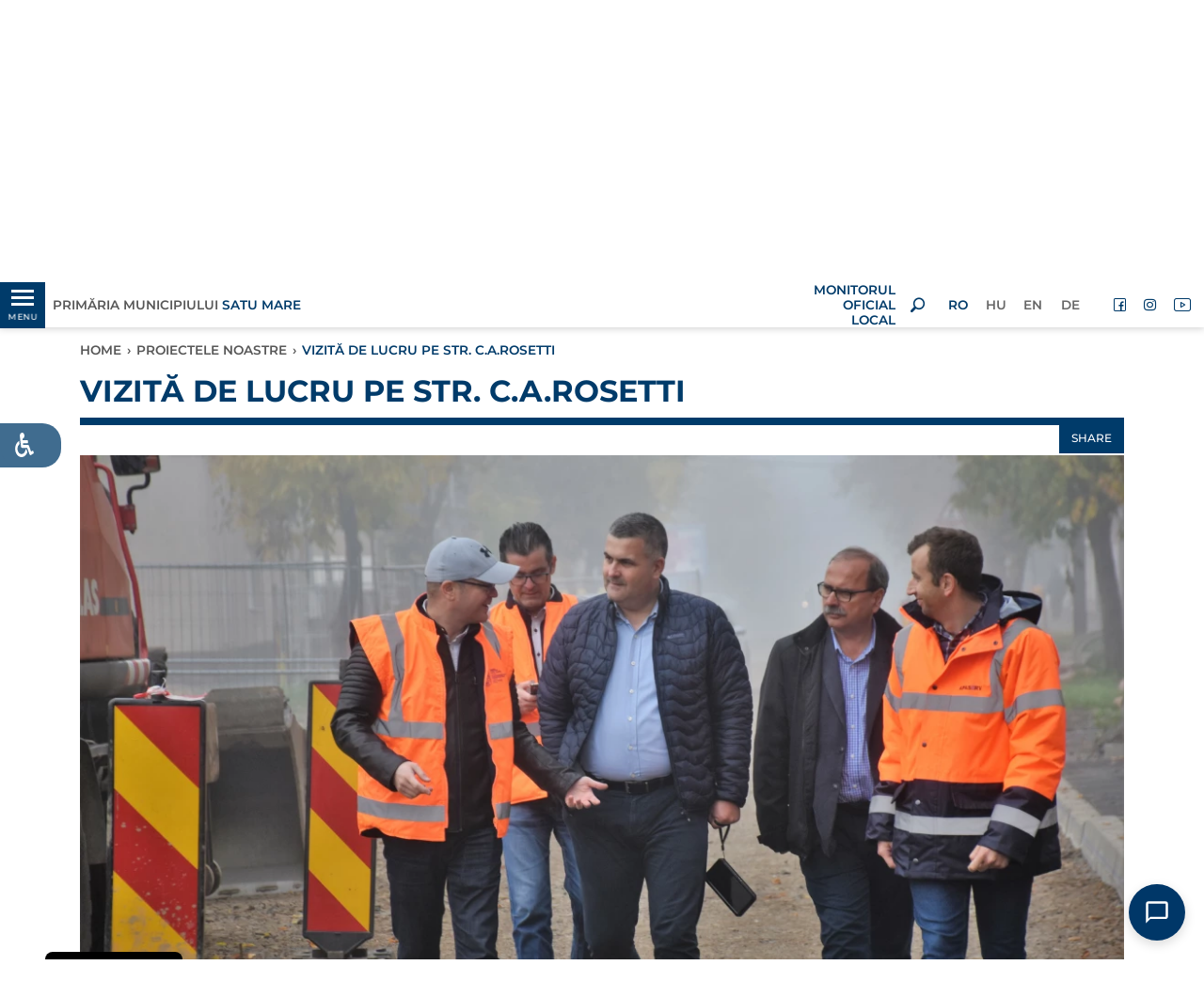

--- FILE ---
content_type: text/html; charset=UTF-8
request_url: https://www.primariasm.ro/vizita-de-lucru-pe-str-carosetti
body_size: 22154
content:
<!DOCTYPE html>
<html lang="ro" class="">
<head>
    <meta charset="utf-8">
    <meta http-equiv="X-UA-Compatible" content="IE=edge">
    <meta name="csrf-token" content="KM5f4KLelxdDUaQrdCiqXJn92nE5X5KmctYmuSqv">

    
        <link rel="icon" href="https://www.primariasm.ro/themes/psm/images/favicon-32.png" sizes="32x32">
    
    
    <script src="https://www.primariasm.ro/vendor/core/packages/hitcm/js/hitcm.js?v=1688931840"></script>


    
    <title>VIZITĂ DE LUCRU PE STR. C.A.ROSETTI</title>
<meta name="description" content="Conducerea Primăriei a cerut constructorului să lucreze în ritm susținut pentru a respecta termenul de finalizare: sfârșitul lunii noiembrie.">
<meta name="viewport" content="width=device-width, initial-scale=1">
<meta property="og:image" content="https://www.primariasm.ro/storage/comunicare/strada-rosetti/dsc-0120.jpg">
<meta property="og:description" content="Conducerea Primăriei a cerut constructorului să lucreze în ritm susținut pentru a respecta termenul de finalizare: sfârșitul lunii noiembrie.">
<meta property="og:url" content="https://www.primariasm.ro/vizita-de-lucru-pe-str-carosetti">
<meta property="og:title" content="VIZITĂ DE LUCRU PE STR. C.A.ROSETTI">
<meta property="og:type" content="article">
<meta name="twitter:title" content="VIZITĂ DE LUCRU PE STR. C.A.ROSETTI">
<meta name="twitter:description" content="Conducerea Primăriei a cerut constructorului să lucreze în ritm susținut pentru a respecta termenul de finalizare: sfârșitul lunii noiembrie.">

<link  rel="preload" as="font" type="font/woff2" href="https://www.primariasm.ro/themes/psm/fonts/montserrat/montserrat-v24-latin-ext_latin-regular.woff2" crossorigin>
<link  rel="preload" as="font" type="font/woff2" href="https://www.primariasm.ro/themes/psm/fonts/montserrat/montserrat-v24-latin-ext_latin-500.woff2" crossorigin>
<link  rel="preload" as="font" type="font/woff2" href="https://www.primariasm.ro/themes/psm/fonts/montserrat/montserrat-v24-latin-ext_latin-600.woff2" crossorigin>
<link  rel="preload" as="font" type="font/woff2" href="https://www.primariasm.ro/themes/psm/fonts/montserrat/montserrat-v24-latin-ext_latin-700.woff2" crossorigin>
<link  rel="preload" as="font" type="font/woff2" href="https://www.primariasm.ro/themes/psm/fonts/montserrat/montserrat-v24-latin-ext_latin-italic.woff2" crossorigin>
<link  rel="preload" as="font" type="font/woff2" href="https://www.primariasm.ro/themes/psm/fonts/montserrat/montserrat-v24-latin-ext_latin-600italic.woff2" crossorigin>
<link  rel="preload" as="font" type="font/woff2" href="https://www.primariasm.ro/themes/psm/fonts/psm/font/psm.woff2?v=1688931838" crossorigin>
<link  rel="preload" as="style" type="text/css" href="https://www.primariasm.ro/vendor/core/libraries/bootstrap/4.4.1/css/bootstrap.min.css?v=1688931839" >
<link  rel="preload" as="style" type="text/css" href="https://www.primariasm.ro/themes/psm/css/app.css?v=1698932861" >

<style>.search__form .search__type{visibility: hidden;}

:root {
	--font-title: 'Montserrat', sans-serif;
	--font-text: 'Montserrat', sans-serif;
  	--color-title: 0,59,106;
	--color-text: 87,87,87;
	--color-a: 25,83,110;
}

:root {
    /*General:*/ 
        --theme-primary-font:'Montserrat', sans-serif;
        --theme-secondary-font:'Montserrat', sans-serif;

        --theme-primary-color:0,59,106;
        --theme-secondary-color:87,87,87;
  		--theme-light-color:255,255,255;

        --title-primary-color:0,59,106;
        --title-secondary-color:87,87,87;
        --title-light-color:255,255,255;

        --text-primary-color:87,87,87;
        --text-light-color:255,255,255;

        --background-primary-color:0,59,106;
		--background-light-color:255,255,255;
  
        --button-text-primary-color:0,59,106;
        --button-text-secondary-color:87,87,87;
        --button-text-light-color:255,255,255;

        --button-background-primary-color:0,59,106;
        --button-background-secondary-color:87,87,87;
        --button-background-light-color:255,255,255;
  	/* Index title color */
  		--index-title-color:0,59,106;
    /*Header:*/
        --header-primary-font:'Montserrat', sans-serif;
        --header-secondary-font:'Montserrat', sans-serif;

        --header-text-primary-color:0,59,106;
        --header-text-secondary-color:255,255,255;
  		--header-elements-color:0,59,106;

        --header-background-primary-color:0,59,106;
        --header-background-secondary-color:255,255,255;
  	/* Hambuger-header */
  		--hamburger-header-background-color:5,37,61;
 		--hamburger-header-hover-background-color:87,143,96;
 		--hamburger-header-active-background-color:252,182,26;
    /*Footer:*/
        --footer-primary-font:'Montserrat', sans-serif;
        --footer-secondary-font:'Montserrat', sans-serif;

        --footer-text-primary-color:255,255,255;
        --footer-text-secondary-color:0,59,106;

        --footer-background-primary-color:0,59,106;
        --footer-background-secondary--color:255,255,255;
}</style>




    <script>Hitcm.addAsyncs({"https:\/\/www.primariasm.ro\/vendor\/core\/plugins\/accessibility\/css\/accessibility-default.css?v=1688931840":{"tagname":"link","src":"href","node":"head","attr":{"rel":"stylesheet","as":"style","type":"text\/css"}},"https:\/\/www.primariasm.ro\/vendor\/core\/plugins\/accessibility\/css\/accessibility-integration.css?v=1688931840":{"tagname":"link","src":"href","node":"head","attr":{"rel":"stylesheet","as":"style","type":"text\/css"}},"https:\/\/www.primariasm.ro\/vendor\/core\/plugins\/hitsc\/css\/style.sc.css?v=1688931840":{"tagname":"link","src":"href","node":"head","attr":{"rel":"stylesheet","as":"style","type":"text\/css"}},"https:\/\/www.primariasm.ro\/vendor\/core\/plugins\/cookiebar\/css\/cookiebar-with-top-right-image-v2.css?v=1688931840":{"tagname":"link","src":"href","node":"head","attr":{"rel":"stylesheet","as":"style","type":"text\/css"}},"https:\/\/www.primariasm.ro\/themes\/psm\/css\/app-plugins.css?v=1688931838":{"tagname":"link","src":"href","node":"head","attr":{"rel":"stylesheet","as":"style","type":"text\/css"}},"https:\/\/www.primariasm.ro\/themes\/psm\/fonts\/psm.css?v=1688931838":{"tagname":"link","src":"href","node":"head","attr":{"rel":"stylesheet","as":"style","type":"text\/css"}}});</script>
    <link  rel="stylesheet" as="style" type="text/css" href="https://www.primariasm.ro/themes/psm/fonts/montserrat.css?v=1688931838" >
<link  rel="stylesheet" as="style" type="text/css" href="https://www.primariasm.ro/vendor/core/libraries/bootstrap/4.4.1/css/bootstrap.min.css?v=1688931839" >
<link  rel="stylesheet" as="style" type="text/css" href="https://www.primariasm.ro/themes/psm/css/app.css?v=1698932861" >


    <style type="text/css">
        /*#gdpr-cookie-message {display: none;}*/
        .section.featured_categories .icon {
            min-height: calc(4.5rem * 1.5);
        }
    </style>

    <script type="text/javascript">
        Hitcm.loadAsyncs();
    </script>
</head>
<body class="view-post  format-news">



<script type="text/javascript">
var themeMenu = {
	"desk-menu":{
		"slug": "main-menu",
		"lang": "ro",
		"view": 'menu.menu-hamburger2',
		"options": JSON.stringify({"class":"menu-main"}),
		"settings": JSON.stringify({"menu_pos":"desktop"}),
		"target": "desk-menu",
		"bp":{level:'min', value:992}
	},
	"mobile-menu-holder":{
		"slug": "main-menu",
		"lang": "ro",
		"view": 'menu.menu-hamburger2',
		"options": JSON.stringify({"class":"menu-main col","mob_m":"categ_pos"}),
		"target": "mobile-menu-holder",
		"bp":{level:'max', value:991}
	}
}
</script>

<aside class="left_panel">
    <div class="left_panel__wrap">
        <div class="hamburger-float-menu desktop-menu">
            <div class="top-img text-center">
                <a href="https://www.primariasm.ro" title="Primăria Municipiului Satu Mare">
	                
	                					<img class="logo-lg" src="https://www.primariasm.ro/storage/test-hit/logo-top-3-axa_png.webp" alt="Primăria Municipiului Satu Mare" width="97" height="155">
                </a>
            </div>
            <nav id="desk-menu" class="mmenu"></nav>
            
            
        </div>
    </div>
</aside>
<div class="left_panel__overlay"></div>


<div class="wrapper hbg_menu_tools">
			
		<header id="header" class="header">

    <div class="header-top d-flex align-items-center sticky">
        <div class="container-fluid px-0">
            <div class="row mx-0 __white_bgr">

                <div class="col-5 col-md-4 px-0 d-flex">
                    <div class="d-flex align-items-center">
                        <div id="mobile-menu-open-close-but" class="__left_panel left_panel__btnOpen">
                            <div class="hb_menu_holder">
                            <div class="menu-anim-hamb">
                                <span class="menu-global-anim-hamb menu-top-anim-hamb"></span>
                                <span class="menu-global-anim-hamb menu-middle-anim-hamb"></span>
                                <span class="menu-global-anim-hamb menu-bottom-anim-hamb"></span>
                                <span class="menu-global-anim-hamb menu-middle-anim-hamb text-anim-hamb">MENU</span>
                            </div>
                        </div>
                        </div>
                    </div>
                    <div class="header-top__slogan ml-0 ml-sm-2 d-flex align-items-center">
                        <a href="https://www.primariasm.ro" title="Primăria Municipiului Satu Mare">
                                                            Primăria Municipiului <span class="d-block d-lg-inline">Satu Mare</span>	
                                                    </a>
                    </div>
                </div>

                <div class="col-2 col-md-4 px-0">
                    <div class="header-top__logo">
                        <a class="img-fluid" href="https://www.primariasm.ro" title="Primăria Municipiului Satu Mare">
                            
                                                        <img src="https://www.primariasm.ro/storage/test-hit/logo-top-3-axa_png.webp" alt="Primăria Municipiului Satu Mare" width="97" height="155">
                        </a>
                    </div>
                </div>

                <div class="col-5 col-md-4 px-0 pr-md-2 d-flex justify-content-end align-items-center">
                                            
                        
                        <div class="header-top__slogan ml-0 d-flex justify-content-end text-right">
                            <a class="ml-0" href="https://www.primariasm.ro/monitorul-oficial-al-municipiului-satu-mare">
                                <span class="d-block">MONITORUL OFICIAL LOCAL</span>
                            </a>
                        </div>
                                        <div class="searchOpenBtn px-3 d-flex justify-content-center align-items-center">
                        <i class="psm-tools-search" style="width: 16px; line-height: 1;"></i>
                    </div>
                    <ul  class="menu menu-lang d-none d-md-flex mr-3">
		<li class="menu-item  active">
		<a href="https://www.primariasm.ro" target="_self" title="RO" class="menu-link active">
			<span class="txt">RO</span>
		</a>
	</li>
		<li class="menu-item  ">
		<a href="https://www.primariasm.ro/hu/munkalatogatas-a-a-nagy-lajos-c-a-rosetti-utcaban" target="_self" title="HU" class="menu-link ">
			<span class="txt">HU</span>
		</a>
	</li>
		<li class="menu-item  ">
		<a href="https://www.primariasm.ro/en" target="_self" title="EN" class="menu-link ">
			<span class="txt">EN</span>
		</a>
	</li>
		<li class="menu-item  ">
		<a href="https://www.primariasm.ro/de" target="_self" title="DE" class="menu-link ">
			<span class="txt">DE</span>
		</a>
	</li>
</ul>

                    <ul  class="menu menu-social d-none d-md-flex">
		<li class="menu-item hide-txt ">
		<a href="https://www.facebook.com/primariasatumare" target="_blank" rel=&quot;noopener&quot;  title="Facebook" class="menu-link ">
		<i class='psm-tools-facebook'></i> <span class="txt">Facebook</span>
		</a>
	</li>
		<li class="menu-item hide-txt ">
		<a href="https://www.instagram.com/primariasatumare/ " target="_self" title="Instagram" class="menu-link ">
		<i class='psm-tools-instagram'></i> <span class="txt">Instagram</span>
		</a>
	</li>
		<li class="menu-item hide-txt ">
		<a href="https://www.youtube.com/channel/UCHa8gJb5La228yQRpG0roYQ" target="_self" title="YouTube" class="menu-link ">
		<i class='psm-tools-youtube'></i> <span class="txt">YouTube</span>
		</a>
	</li>
	</ul>

                </div>
                
                <div class="mobile-menu">
                    <div class="hamburger-float-menu">
                        <nav id="mob-menu" class="mmenu">
                            <div class="mobile_lang_social_menu_holder">
                                <ul  class="menu menu-lang d-flex d-md-none mobile_lang_menu">
		<li class="menu-item  active">
		<a href="https://www.primariasm.ro" target="_self" title="RO" class="menu-link active">
			<span class="txt">RO</span>
		</a>
	</li>
		<li class="menu-item  ">
		<a href="https://www.primariasm.ro/hu/munkalatogatas-a-a-nagy-lajos-c-a-rosetti-utcaban" target="_self" title="HU" class="menu-link ">
			<span class="txt">HU</span>
		</a>
	</li>
		<li class="menu-item  ">
		<a href="https://www.primariasm.ro/en" target="_self" title="EN" class="menu-link ">
			<span class="txt">EN</span>
		</a>
	</li>
		<li class="menu-item  ">
		<a href="https://www.primariasm.ro/de" target="_self" title="DE" class="menu-link ">
			<span class="txt">DE</span>
		</a>
	</li>
</ul>

                                <ul  class="menu menu-social d-flex d-md-none mobile_social_menu">
		<li class="menu-item hide-txt ">
		<a href="https://www.facebook.com/primariasatumare" target="_blank" rel=&quot;noopener&quot;  title="Facebook" class="menu-link ">
		<i class='psm-tools-facebook'></i> <span class="txt">Facebook</span>
		</a>
	</li>
		<li class="menu-item hide-txt ">
		<a href="https://www.instagram.com/primariasatumare/ " target="_self" title="Instagram" class="menu-link ">
		<i class='psm-tools-instagram'></i> <span class="txt">Instagram</span>
		</a>
	</li>
		<li class="menu-item hide-txt ">
		<a href="https://www.youtube.com/channel/UCHa8gJb5La228yQRpG0roYQ" target="_self" title="YouTube" class="menu-link ">
		<i class='psm-tools-youtube'></i> <span class="txt">YouTube</span>
		</a>
	</li>
	</ul>

                            </div>
                            
                            <div id="mobile-menu-holder"></div>
                        </nav>
                    </div>
                </div>

            </div>
        </div>
    </div>
    <div class="below-sticky"></div>

    <div class="search__layer container-fluid ">
	<div class="search__form d-flex align-items-center justify-content-center">
		<form action="https://www.primariasm.ro/search">
			<div class="row">

				<div class="col-2 col-sm-3">
					&nbsp;
				</div>

				<div class="col-8 col-sm-6 flex-column">

					<div class="search__inputbox d-flex">
						<div class="search__input">
							<input type="text" name="q" placeholder="" autocomplete="on" value="" aria-label="keyword">
						</div>
						<div class="search__button">
							<button aria-label="search">
								<i class="psm-tools-search"></i>
							</button>
													</div>
					</div>

					<div class="search__type d-flex align-items-center">
												<input type="radio" name="t" value="lc" id="35USB1SNYE" checked=&quot;checked&quot;>
						<label for="35USB1SNYE" class="d-flex align-items-center">
							<span class="inp"></span>
							<span class="txt">Ultimele</span>
						</label>
												<input type="radio" name="t" value="a" id="M534J4F7YY">
						<label for="M534J4F7YY" class="d-flex align-items-center">
							<span class="inp"></span>
							<span class="txt">Oricând</span>
						</label>
					</div>

				</div>

				<div class="searchCloseBtn col-2 col-sm-2 offset-sm-1 d-flex align-items-center justify-content-end">
					<span class="search__button-close pr-0 pr-md-3">×</span>
				</div>

			</div>
		</form>
	</div>
</div>

    
    
        <style type="text/css">
            .img-h100 figure,
            .img-h100 picture,
            .img-h100 img {
                width: 100%;
                height: 100%;
            }
            .img-h100 img {
                object-fit: cover;
            }
            .banner {
                height: 300px;
            }
            @media (max-width: 767.98px) {
                .banner {
                    height: 240px;
                }
            }
            @media (max-width: 575.98px) {
                .banner {
                    height: 180px;
                }
            }
            .carousel img {
                -webkit-transition: all 3.5s ease-out;
                transition: all 3.5s ease-out, filter 3.5s;
                /*filter: brightness(0.85);*/
                transform: scale(1.2);
            }
            .carousel .active img {
                filter: brightness(1);
                transform: scale(1);
            }
        </style>
        <div id="desktopCarousel" class="banner img-h100 d-none d-lg-block">
            <div class="carousel carousel-fade slide h-100" data-ride="carousel" data-interval="5000">
                <div class="carousel-inner h-100">
                                            <div class="carousel-item h-100">
                            <figure>
	<picture class="" style="" >

											<source media="(max-width: 575.98px)" srcset="https://www.primariasm.ro/storage/images-site/website-cover-photo-februarie-540x304_jpg.webp">
														<source media="(max-width: 991.98px)" srcset="https://www.primariasm.ro/storage/images-site/website-cover-photo-februarie-800x300_jpg.webp">
														<source media="(max-width: 1199.98px)" srcset="https://www.primariasm.ro/storage/images-site/website-cover-photo-februarie-1500x300_jpg.webp">
														<source media="(max-width: 1399.98px)" srcset="https://www.primariasm.ro/storage/images-site/website-cover-photo-februarie-1920x300_jpg.webp">
							
		<img src="https://www.primariasm.ro/storage/images-site/website-cover-photo-februarie-1920x300_jpg.webp" alt="" class="" width="1920" height="300">

	</picture>
</figure>

                        </div>
                                            <div class="carousel-item h-100">
                            <figure>
	<picture class="lazy" style="" >

											<data-src media="(max-width: 575.98px)" srcset="https://www.primariasm.ro/storage/images-site/bzs-varos-panorama-540x304_jpg.webp"></data-src>
														<data-src media="(max-width: 991.98px)" srcset="https://www.primariasm.ro/storage/images-site/bzs-varos-panorama-800x300_jpg.webp"></data-src>
														<data-src media="(max-width: 1199.98px)" srcset="https://www.primariasm.ro/storage/images-site/bzs-varos-panorama-1500x300_jpg.webp"></data-src>
														<data-src media="(max-width: 1399.98px)" srcset="https://www.primariasm.ro/storage/images-site/bzs-varos-panorama-1920x300_jpg.webp"></data-src>
							
		<img src="[data-uri]" data-src="https://www.primariasm.ro/storage/images-site/bzs-varos-panorama-1920x300_jpg.webp" alt="" class="" width="1920" height="300">

	</picture>
</figure>

                        </div>
                                    </div>
            </div>
        </div>
        
        
    
        <style type="text/css">
            .img-h100 figure,
            .img-h100 picture,
            .img-h100 img {
                width: 100%;
                height: 100%;
            }
            .img-h100 img {
                object-fit: cover;
            }
            .banner {
                height: 300px;
            }
            @media (max-width: 767.98px) {
                .banner {
                    height: 240px;
                }
            }
            @media (max-width: 575.98px) {
                .banner {
                    height: 180px;
                }
            }
            .carousel img {
                -webkit-transition: all 3.5s ease-out;
                transition: all 3.5s ease-out, filter 3.5s;
                /*filter: brightness(0.85);*/
                transform: scale(1.2);
            }
            .carousel .active img {
                filter: brightness(1);
                transform: scale(1);
            }
        </style>
        <div id="mobileCarousel" class="banner img-h100 d-lg-none">
            <div class="carousel carousel-fade slide h-100" data-ride="carousel" data-interval="5000">
                <div class="carousel-inner h-100">
                                            <div class="carousel-item h-100">
                            <figure>
	<picture class="" style="" >

											<source media="(max-width: 575.98px)" srcset="https://www.primariasm.ro/storage/images-site/website-cover-photo-februarie-550x250_jpg.webp">
														<source media="(max-width: 991.98px)" srcset="https://www.primariasm.ro/storage/images-site/website-cover-photo-februarie-800x300_jpg.webp">
														<source media="(max-width: 1199.98px)" srcset="https://www.primariasm.ro/storage/images-site/website-cover-photo-februarie-1500x300_jpg.webp">
														<source media="(max-width: 1399.98px)" srcset="https://www.primariasm.ro/storage/images-site/website-cover-photo-februarie-1920x300_jpg.webp">
							
		<img src="https://www.primariasm.ro/storage/images-site/website-cover-photo-februarie-1920x300_jpg.webp" alt="" class="" width="1920" height="300">

	</picture>
</figure>

                        </div>
                                            <div class="carousel-item h-100">
                            <figure>
	<picture class="lazy" style="" >

											<data-src media="(max-width: 575.98px)" srcset="https://www.primariasm.ro/storage/images-site/bzs-varos-panorama-550x250_jpg.webp"></data-src>
														<data-src media="(max-width: 991.98px)" srcset="https://www.primariasm.ro/storage/images-site/bzs-varos-panorama-800x300_jpg.webp"></data-src>
														<data-src media="(max-width: 1199.98px)" srcset="https://www.primariasm.ro/storage/images-site/bzs-varos-panorama-1500x300_jpg.webp"></data-src>
														<data-src media="(max-width: 1399.98px)" srcset="https://www.primariasm.ro/storage/images-site/bzs-varos-panorama-1920x300_jpg.webp"></data-src>
							
		<img src="[data-uri]" data-src="https://www.primariasm.ro/storage/images-site/bzs-varos-panorama-1920x300_jpg.webp" alt="" class="" width="1920" height="300">

	</picture>
</figure>

                        </div>
                                    </div>
            </div>
        </div>
        
    
</header>

	<div id="body" class="body">
		<section class="section post post__news mb-5">
	<div class="container">
		<div class="row">
			
			<div class="col-12 ">
			<div class="breadcrumb__wrap">
	<ul class="breadcrumb">
			<li class="">
		<a href="https://www.primariasm.ro" title="Home">Home</a><span>›</span>
		
		</li>
			<li class="">
		<a href="https://www.primariasm.ro/domenii-de-activitate-si-proiecte" title="Proiectele noastre">Proiectele noastre</a><span>›</span>
		
		</li>
			<li class="active">
		
		VIZITĂ DE LUCRU PE STR. C.A.ROSETTI
		</li>
		</ul>
</div>
		<div class="content_title   ">
				<div class="content_title__title ">
				
						VIZITĂ DE LUCRU PE STR. C.A.ROSETTI
		</div>
						<div class="col-12 share_box_holder px-0">
<div id="share__box" class="share_box">
	<div class="open_share_box">
		<button id="openShare">Share</button>
	</div>

<div class="share_box_container position_relative">
	<div class="close_btn text-right"> x </div>
	<div class="box_title text-center mb-1">
		<span>Share</span>
	</div>
	<div class="box_content d-flex py-2 px-3 justify-content-center align-items-center">

         <div class="social-icon fb_share mx-3 text-center">
          <a href="https://www.facebook.com/sharer.php?u=https://www.primariasm.ro/vizita-de-lucru-pe-str-carosetti" target="_blank" rel="noopener">
          <div class="d-inline-block ">
          	<div class="s-i-bck ">
         <i class="fab fa-facebook-f"></i>
     	</div>
        </div>
      	<span class="s-i-text">FACEBOOK</span>
        </a>
         </div>
         <div class="social-icon email_share mx-3 position-relative text-center">
         	 <a href="/cdn-cgi/l/email-protection#d7e8a4a2b5bdb2b4a3eaf1b5b8b3aeeabfa3a3a7a4edf8f8a0a0a0f9a7a5bebab6a5beb6a4baf9a5b8f8a1beadbea3b6fab3b2fabba2b4a5a2faa7b2faa4a3a5fab4b6a5b8a4b2a3a3be" target="_blank" rel="nofollow">
				<div class="d-flex justify-content-center align-items-center ">  
					<div class="s-i-bck ">
						<i class="far fa-envelope"></i>
					</div>
				</div>
       			 <span class="s-i-text">EMAIL</span>
        
         		</a>
		        </div>
		         </div>

        
		
<div class="box_link_copy">
	<div class="link_containerc d-flex align-items-center">
		<div class="page_link">
			
			<input type="text" name="data_url" id="page_link" value="https://www.primariasm.ro/vizita-de-lucru-pe-str-carosetti">
	</div>
	<div class="copy_link_btn ">
<button id="copyClipboard">COPY</button>
	</div>
</div>
</div>
</div>
</div>
</div>
 
			</div>
</div>

			
						<div class="col-12">
				<div class="post__image">
					<figure>
	<picture class="lazy" style="" >

											<data-src media="(max-width: 575.98px)" srcset="https://www.primariasm.ro/storage/comunicare/strada-rosetti/dsc-0120-540x304_jpg.webp"></data-src>
														<data-src media="(max-width: 767.98px)" srcset="https://www.primariasm.ro/storage/comunicare/strada-rosetti/dsc-0120-540x304_jpg.webp"></data-src>
														<data-src media="(max-width: 991.98px)" srcset="https://www.primariasm.ro/storage/comunicare/strada-rosetti/dsc-0120-720x405_jpg.webp"></data-src>
														<data-src media="(max-width: 1199.98px)" srcset="https://www.primariasm.ro/storage/comunicare/strada-rosetti/dsc-0120-960x540_jpg.webp"></data-src>
														<data-src media="(max-width: 1399.98px)" srcset="https://www.primariasm.ro/storage/comunicare/strada-rosetti/dsc-0120-1140x641_jpg.webp"></data-src>
							
		<img src="[data-uri]" data-src="https://www.primariasm.ro/storage/comunicare/strada-rosetti/dsc-0120-1140x641_jpg.webp" alt="VIZITĂ DE LUCRU PE STR. C.A.ROSETTI" class="img-fluid" width="1140" height="641">

	</picture>
</figure>

				</div>
			</div>
			
						<div class="col-12 mt-4">
				<div class="post__intro">
					Conducerea Primăriei a cerut constructorului să lucreze în ritm susținut pentru a respecta termenul de finalizare: sfârșitul lunii noiembrie.
				</div>
			</div>
			
						<div class="col-12 mt-4">
				<div class="post__desc">
					<p>Lucrările de pe str. C. A. Rosetti sunt complexe și dificile, fiind o investiție în valoare de 4 milioane de lei. Se execută lucrări de reabilitare a canalului colector canalizare, dar și refacerea trotuarelor și carosabilului , într-o zonă în care nu s-a mai intervenit în ultimii 30 de ani. Conducerea Primăriei a cerut constructorului să lucreze în ritm susținut pentru a respecta termenul de finalizare: sfârșitul lunii noiembrie.</p>
				</div>
			</div>
			
						<div class="col-12 mt-4">
				<div class="post__gallery">
					<div class="row _img_galery">
													<div class="col-6 col-md-3 col-lg-2 py-3 d-flex justify-content-center align-items-center">
								<a class="gall-item" href="https://www.primariasm.ro/storage/comunicare/strada-rosetti/dsc-0116.jpg" title="">
									<img class="img-fluid" src="https://www.primariasm.ro/storage/comunicare/strada-rosetti/dsc-0116-320x320_jpg.webp" alt="">
								</a>
							</div>
													<div class="col-6 col-md-3 col-lg-2 py-3 d-flex justify-content-center align-items-center">
								<a class="gall-item" href="https://www.primariasm.ro/storage/comunicare/strada-rosetti/dsc-0186.jpg" title="">
									<img class="img-fluid" src="https://www.primariasm.ro/storage/comunicare/strada-rosetti/dsc-0186-320x320_jpg.webp" alt="">
								</a>
							</div>
													<div class="col-6 col-md-3 col-lg-2 py-3 d-flex justify-content-center align-items-center">
								<a class="gall-item" href="https://www.primariasm.ro/storage/comunicare/strada-rosetti/dsc-0182.jpg" title="">
									<img class="img-fluid" src="https://www.primariasm.ro/storage/comunicare/strada-rosetti/dsc-0182-320x320_jpg.webp" alt="">
								</a>
							</div>
													<div class="col-6 col-md-3 col-lg-2 py-3 d-flex justify-content-center align-items-center">
								<a class="gall-item" href="https://www.primariasm.ro/storage/comunicare/strada-rosetti/dsc-0173.jpg" title="">
									<img class="img-fluid" src="https://www.primariasm.ro/storage/comunicare/strada-rosetti/dsc-0173-320x320_jpg.webp" alt="">
								</a>
							</div>
													<div class="col-6 col-md-3 col-lg-2 py-3 d-flex justify-content-center align-items-center">
								<a class="gall-item" href="https://www.primariasm.ro/storage/comunicare/strada-rosetti/dsc-0169.jpg" title="">
									<img class="img-fluid" src="https://www.primariasm.ro/storage/comunicare/strada-rosetti/dsc-0169-320x320_jpg.webp" alt="">
								</a>
							</div>
													<div class="col-6 col-md-3 col-lg-2 py-3 d-flex justify-content-center align-items-center">
								<a class="gall-item" href="https://www.primariasm.ro/storage/comunicare/strada-rosetti/dsc-0167.jpg" title="">
									<img class="img-fluid" src="https://www.primariasm.ro/storage/comunicare/strada-rosetti/dsc-0167-320x320_jpg.webp" alt="">
								</a>
							</div>
													<div class="col-6 col-md-3 col-lg-2 py-3 d-flex justify-content-center align-items-center">
								<a class="gall-item" href="https://www.primariasm.ro/storage/comunicare/strada-rosetti/dsc-0160.jpg" title="">
									<img class="img-fluid" src="https://www.primariasm.ro/storage/comunicare/strada-rosetti/dsc-0160-320x320_jpg.webp" alt="">
								</a>
							</div>
													<div class="col-6 col-md-3 col-lg-2 py-3 d-flex justify-content-center align-items-center">
								<a class="gall-item" href="https://www.primariasm.ro/storage/comunicare/strada-rosetti/dsc-0157.jpg" title="">
									<img class="img-fluid" src="https://www.primariasm.ro/storage/comunicare/strada-rosetti/dsc-0157-320x320_jpg.webp" alt="">
								</a>
							</div>
													<div class="col-6 col-md-3 col-lg-2 py-3 d-flex justify-content-center align-items-center">
								<a class="gall-item" href="https://www.primariasm.ro/storage/comunicare/strada-rosetti/dsc-0155.jpg" title="">
									<img class="img-fluid" src="https://www.primariasm.ro/storage/comunicare/strada-rosetti/dsc-0155-320x320_jpg.webp" alt="">
								</a>
							</div>
													<div class="col-6 col-md-3 col-lg-2 py-3 d-flex justify-content-center align-items-center">
								<a class="gall-item" href="https://www.primariasm.ro/storage/comunicare/strada-rosetti/dsc-0146.jpg" title="">
									<img class="img-fluid" src="https://www.primariasm.ro/storage/comunicare/strada-rosetti/dsc-0146-320x320_jpg.webp" alt="">
								</a>
							</div>
													<div class="col-6 col-md-3 col-lg-2 py-3 d-flex justify-content-center align-items-center">
								<a class="gall-item" href="https://www.primariasm.ro/storage/comunicare/strada-rosetti/dsc-0129.jpg" title="">
									<img class="img-fluid" src="https://www.primariasm.ro/storage/comunicare/strada-rosetti/dsc-0129-320x320_jpg.webp" alt="">
								</a>
							</div>
													<div class="col-6 col-md-3 col-lg-2 py-3 d-flex justify-content-center align-items-center">
								<a class="gall-item" href="https://www.primariasm.ro/storage/comunicare/strada-rosetti/dsc-0120.jpg" title="">
									<img class="img-fluid" src="https://www.primariasm.ro/storage/comunicare/strada-rosetti/dsc-0120-320x320_jpg.webp" alt="">
								</a>
							</div>
											</div>
				</div>
			</div>
			
			<div class="mb-2">&nbsp;</div>
	


			<div class="col-12 mt-4 related__childs">
			<div class="row"> 
					</div>
	

			<div class="col-12 mt-4 related__bytag">
			<div class="row"> 
			
									<div class="col-12 ">
		<div class="content_title size_lg size_lg ">
				<div class="content_title__title ">
				
						INFORMĂRI / ȘTIRI
		</div>
					</div>
</div>

				
									<div class="col-12 col-lg-5 ">
	

	

<div class="postbox__wrap size_md mt-0 mt-md-0">
	<div class="row">
        
        <div class="col-12">
            
			<div class="postbox__image">
                <a href="https://www.primariasm.ro/spectacol-in-culori-de-toamna-in-spatiile-verzi-si-parcurile-din-oras" title="Spectacol în culori de toamnă în spațiile verzi și parcurile din oraș">
                                        <figure>
	<picture class="lazy" style="" >

											<data-src media="(max-width: 575.98px)" srcset="https://www.primariasm.ro/storage/comunicare/ioana/ecologie/560920880-1315385653716907-1975644249394057659-n-540x304_jpg.webp"></data-src>
														<data-src media="(max-width: 767.98px)" srcset="https://www.primariasm.ro/storage/comunicare/ioana/ecologie/560920880-1315385653716907-1975644249394057659-n-540x304_jpg.webp"></data-src>
														<data-src media="(max-width: 991.98px)" srcset="https://www.primariasm.ro/storage/comunicare/ioana/ecologie/560920880-1315385653716907-1975644249394057659-n-720x405_jpg.webp"></data-src>
														<data-src media="(max-width: 1199.98px)" srcset="https://www.primariasm.ro/storage/comunicare/ioana/ecologie/560920880-1315385653716907-1975644249394057659-n-400x225_jpg.webp"></data-src>
														<data-src media="(max-width: 1399.98px)" srcset="https://www.primariasm.ro/storage/comunicare/ioana/ecologie/560920880-1315385653716907-1975644249394057659-n-475x267_jpg.webp"></data-src>
							
		<img src="[data-uri]" data-src="https://www.primariasm.ro/storage/comunicare/ioana/ecologie/560920880-1315385653716907-1975644249394057659-n-475x267_jpg.webp" alt="Spectacol în culori de toamnă în spațiile verzi și parcurile din oraș" class="img-fluid" width="475" height="267">

	</picture>
</figure>

                                    </a>
			</div>
		</div>

		<div class="col-12">
			<div class="postbox__content h-100 d-flex flex-column p-3">
				<div class="postbox__title">
					<a href="https://www.primariasm.ro/spectacol-in-culori-de-toamna-in-spatiile-verzi-si-parcurile-din-oras" title="Spectacol în culori de toamnă în spațiile verzi și parcurile din oraș">
						Spectacol în culori de toamnă în spațiile verzi și parcurile din oraș
					</a>
				</div>

				
				<div class="postbox__footer d-flex align-items-end">
					<div class="postbox__created d-flex">
						2025.10.16
					</div>
										<div class="postbox__readmore d-flex justify-content-end">
						<a href="https://www.primariasm.ro/spectacol-in-culori-de-toamna-in-spatiile-verzi-si-parcurile-din-oras" title="Spectacol în culori de toamnă în spațiile verzi și parcurile din oraș">
							mai departe
						</a>
					</div>
									</div>
			</div>
		</div>

	</div>
</div>




									<div class="postbox__wrap size_md mt-4 mt-md-4">
	<div class="row">
        
        <div class="col-12">
            
			<div class="postbox__image">
                <a href="https://www.primariasm.ro/anunt-130" title="Anunț">
                                        <figure>
	<picture class="lazy" style="" >

											<data-src media="(max-width: 575.98px)" srcset="https://www.primariasm.ro/storage/comunicare/ioana/apaserv/primaria-sm-09-2025-sistare-apa-web-540x304_png.webp"></data-src>
														<data-src media="(max-width: 767.98px)" srcset="https://www.primariasm.ro/storage/comunicare/ioana/apaserv/primaria-sm-09-2025-sistare-apa-web-540x304_png.webp"></data-src>
														<data-src media="(max-width: 991.98px)" srcset="https://www.primariasm.ro/storage/comunicare/ioana/apaserv/primaria-sm-09-2025-sistare-apa-web-720x405_png.webp"></data-src>
														<data-src media="(max-width: 1199.98px)" srcset="https://www.primariasm.ro/storage/comunicare/ioana/apaserv/primaria-sm-09-2025-sistare-apa-web-400x225_png.webp"></data-src>
														<data-src media="(max-width: 1399.98px)" srcset="https://www.primariasm.ro/storage/comunicare/ioana/apaserv/primaria-sm-09-2025-sistare-apa-web-475x267_png.webp"></data-src>
							
		<img src="[data-uri]" data-src="https://www.primariasm.ro/storage/comunicare/ioana/apaserv/primaria-sm-09-2025-sistare-apa-web-475x267_png.webp" alt="Anunț" class="img-fluid" width="475" height="267">

	</picture>
</figure>

                                    </a>
			</div>
		</div>

		<div class="col-12">
			<div class="postbox__content h-100 d-flex flex-column p-3">
				<div class="postbox__title">
					<a href="https://www.primariasm.ro/anunt-130" title="Anunț">
						Anunț
					</a>
				</div>

								<div class="postbox__intro">
					Ca urmare a unor lucrări de remediere a unei avarii produse la rețeaua de apă potabilă, Apaserv Satu Mare S.A. informează că se întrerupe furnizarea apei potabile luni, 29 septembrie, în municipiul Satu Mare pe străzile Mara și Mileniului.
				</div>
				
				<div class="postbox__footer d-flex align-items-end">
					<div class="postbox__created d-flex">
						2025.09.29
					</div>
										<div class="postbox__readmore d-flex justify-content-end">
						<a href="https://www.primariasm.ro/anunt-130" title="Anunț">
							mai departe
						</a>
					</div>
									</div>
			</div>
		</div>

	</div>
</div>




									</div>
	<div class="col-12 col-lg-7 ">
	

	

<div class="postbox__wrap size_sm mt-4 mt-lg-0">
	<div class="row">
        
        <div class="col-12 col-md-5">
            
			<div class="postbox__image">
                <a href="https://www.primariasm.ro/anunt-128" title="Anunț">
                                        <figure>
	<picture class="lazy" style="" >

											<data-src media="(max-width: 575.98px)" srcset="https://www.primariasm.ro/storage/comunicare/ioana/apaserv/primaria-sm-09-2025-sistare-apa-web-540x304_png.webp"></data-src>
														<data-src media="(max-width: 767.98px)" srcset="https://www.primariasm.ro/storage/comunicare/ioana/apaserv/primaria-sm-09-2025-sistare-apa-web-540x304_png.webp"></data-src>
														<data-src media="(max-width: 991.98px)" srcset="https://www.primariasm.ro/storage/comunicare/ioana/apaserv/primaria-sm-09-2025-sistare-apa-web-300x300_png.webp"></data-src>
														<data-src media="(max-width: 1199.98px)" srcset="https://www.primariasm.ro/storage/comunicare/ioana/apaserv/primaria-sm-09-2025-sistare-apa-web-320x320_png.webp"></data-src>
														<data-src media="(max-width: 1399.98px)" srcset="https://www.primariasm.ro/storage/comunicare/ioana/apaserv/primaria-sm-09-2025-sistare-apa-web-285x285_png.webp"></data-src>
							
		<img src="[data-uri]" data-src="https://www.primariasm.ro/storage/comunicare/ioana/apaserv/primaria-sm-09-2025-sistare-apa-web-285x285_png.webp" alt="Anunț" class="img-fluid" width="285" height="285">

	</picture>
</figure>

                                    </a>
			</div>
		</div>

		<div class="col-12 col-md-7">
			<div class="postbox__content h-100 d-flex flex-column p-3 pl-md-0">
				<div class="postbox__title">
					<a href="https://www.primariasm.ro/anunt-128" title="Anunț">
						Anunț
					</a>
				</div>

								<div class="postbox__intro">
					Stimați sătmăreni, Apaserv Satu Mare informează că marți, 23 septembrie, între orele 23.00 – 05.00, vor avea loc lucrări de reparații la conducta de alimentare cu apă.
				</div>
				
				<div class="postbox__footer d-flex align-items-end">
					<div class="postbox__created d-flex">
						2025.09.22
					</div>
										<div class="postbox__readmore d-flex justify-content-end">
						<a href="https://www.primariasm.ro/anunt-128" title="Anunț">
							mai departe
						</a>
					</div>
									</div>
			</div>
		</div>

	</div>
</div>




									<div class="postbox__wrap size_sm mt-4 mt-md-4">
	<div class="row">
        
        <div class="col-12 col-md-5">
            
			<div class="postbox__image">
                <a href="https://www.primariasm.ro/anunt-126" title="Anunț">
                                        <figure>
	<picture class="lazy" style="" >

											<data-src media="(max-width: 575.98px)" srcset="https://www.primariasm.ro/storage/comunicare/ioana/apaserv/primaria-sm-09-2025-sistare-apa-web-540x304_png.webp"></data-src>
														<data-src media="(max-width: 767.98px)" srcset="https://www.primariasm.ro/storage/comunicare/ioana/apaserv/primaria-sm-09-2025-sistare-apa-web-540x304_png.webp"></data-src>
														<data-src media="(max-width: 991.98px)" srcset="https://www.primariasm.ro/storage/comunicare/ioana/apaserv/primaria-sm-09-2025-sistare-apa-web-300x300_png.webp"></data-src>
														<data-src media="(max-width: 1199.98px)" srcset="https://www.primariasm.ro/storage/comunicare/ioana/apaserv/primaria-sm-09-2025-sistare-apa-web-320x320_png.webp"></data-src>
														<data-src media="(max-width: 1399.98px)" srcset="https://www.primariasm.ro/storage/comunicare/ioana/apaserv/primaria-sm-09-2025-sistare-apa-web-285x285_png.webp"></data-src>
							
		<img src="[data-uri]" data-src="https://www.primariasm.ro/storage/comunicare/ioana/apaserv/primaria-sm-09-2025-sistare-apa-web-285x285_png.webp" alt="Anunț" class="img-fluid" width="285" height="285">

	</picture>
</figure>

                                    </a>
			</div>
		</div>

		<div class="col-12 col-md-7">
			<div class="postbox__content h-100 d-flex flex-column p-3 pl-md-0">
				<div class="postbox__title">
					<a href="https://www.primariasm.ro/anunt-126" title="Anunț">
						Anunț
					</a>
				</div>

								<div class="postbox__intro">
					Ca urmare a unor lucrări de remediere a unei avarii produse la rețeaua de apă potabilă, Apaserv SA Satu Mare informează că se întrerupe furnizarea apei potabile joi, 18 septembrie, în municipiul Satu Mare pe strada Nicolae Golescu. Intervențiile durează aproximativ 6 ore, cu începere de la ora 08.00.
				</div>
				
				<div class="postbox__footer d-flex align-items-end">
					<div class="postbox__created d-flex">
						2025.09.18
					</div>
										<div class="postbox__readmore d-flex justify-content-end">
						<a href="https://www.primariasm.ro/anunt-126" title="Anunț">
							mai departe
						</a>
					</div>
									</div>
			</div>
		</div>

	</div>
</div>




									<div class="postbox__wrap size_sm mt-4 mt-md-4">
	<div class="row">
        
        <div class="col-12 col-md-5">
            
			<div class="postbox__image">
                <a href="https://www.primariasm.ro/continuam-lucrarile-de-modernizare-a-trotuarelor-si-strazilor-1" title="Continuăm lucrările de modernizare a trotuarelor și străzilor">
                                        <figure>
	<picture class="lazy" style="" >

											<data-src media="(max-width: 575.98px)" srcset="https://www.primariasm.ro/storage/comunicare/ioana/investitii-proiecte/548202018-1342685087218227-3921580302773512002-n-540x304_jpg.webp"></data-src>
														<data-src media="(max-width: 767.98px)" srcset="https://www.primariasm.ro/storage/comunicare/ioana/investitii-proiecte/548202018-1342685087218227-3921580302773512002-n-540x304_jpg.webp"></data-src>
														<data-src media="(max-width: 991.98px)" srcset="https://www.primariasm.ro/storage/comunicare/ioana/investitii-proiecte/548202018-1342685087218227-3921580302773512002-n-300x300_jpg.webp"></data-src>
														<data-src media="(max-width: 1199.98px)" srcset="https://www.primariasm.ro/storage/comunicare/ioana/investitii-proiecte/548202018-1342685087218227-3921580302773512002-n-320x320_jpg.webp"></data-src>
														<data-src media="(max-width: 1399.98px)" srcset="https://www.primariasm.ro/storage/comunicare/ioana/investitii-proiecte/548202018-1342685087218227-3921580302773512002-n-285x285_jpg.webp"></data-src>
							
		<img src="[data-uri]" data-src="https://www.primariasm.ro/storage/comunicare/ioana/investitii-proiecte/548202018-1342685087218227-3921580302773512002-n-285x285_jpg.webp" alt="Continuăm lucrările de modernizare a trotuarelor și străzilor" class="img-fluid" width="285" height="285">

	</picture>
</figure>

                                    </a>
			</div>
		</div>

		<div class="col-12 col-md-7">
			<div class="postbox__content h-100 d-flex flex-column p-3 pl-md-0">
				<div class="postbox__title">
					<a href="https://www.primariasm.ro/continuam-lucrarile-de-modernizare-a-trotuarelor-si-strazilor-1" title="Continuăm lucrările de modernizare a trotuarelor și străzilor">
						Continuăm lucrările de modernizare a trotuarelor și străzilor
					</a>
				</div>

								<div class="postbox__intro">
					În această perioadă, Primăria Municipiului Satu Mare desfășoară lucrări de reparații a trotuarelor pe strada Martirilor Deportați.
				</div>
				
				<div class="postbox__footer d-flex align-items-end">
					<div class="postbox__created d-flex">
						2025.09.15
					</div>
										<div class="postbox__readmore d-flex justify-content-end">
						<a href="https://www.primariasm.ro/continuam-lucrarile-de-modernizare-a-trotuarelor-si-strazilor-1" title="Continuăm lucrările de modernizare a trotuarelor și străzilor">
							mai departe
						</a>
					</div>
									</div>
			</div>
		</div>

	</div>
</div>




									<div class="postbox__wrap size_sm mt-4 mt-md-4">
	<div class="row">
        
        <div class="col-12 col-md-5">
            
			<div class="postbox__image">
                <a href="https://www.primariasm.ro/recomandari-caniculaaugust" title="Recomandări privind protecția populației pe timpul caniculei">
                                        <figure>
	<picture class="lazy" style="" >

											<data-src media="(max-width: 575.98px)" srcset="https://www.primariasm.ro/storage/comunicare/ioana/cismele/canicula-web-01-540x304_png.webp"></data-src>
														<data-src media="(max-width: 767.98px)" srcset="https://www.primariasm.ro/storage/comunicare/ioana/cismele/canicula-web-01-540x304_png.webp"></data-src>
														<data-src media="(max-width: 991.98px)" srcset="https://www.primariasm.ro/storage/comunicare/ioana/cismele/canicula-web-01-300x300_png.webp"></data-src>
														<data-src media="(max-width: 1199.98px)" srcset="https://www.primariasm.ro/storage/comunicare/ioana/cismele/canicula-web-01-320x320_png.webp"></data-src>
														<data-src media="(max-width: 1399.98px)" srcset="https://www.primariasm.ro/storage/comunicare/ioana/cismele/canicula-web-01-285x285_png.webp"></data-src>
							
		<img src="[data-uri]" data-src="https://www.primariasm.ro/storage/comunicare/ioana/cismele/canicula-web-01-285x285_png.webp" alt="Recomandări privind protecția populației pe timpul caniculei" class="img-fluid" width="285" height="285">

	</picture>
</figure>

                                    </a>
			</div>
		</div>

		<div class="col-12 col-md-7">
			<div class="postbox__content h-100 d-flex flex-column p-3 pl-md-0">
				<div class="postbox__title">
					<a href="https://www.primariasm.ro/recomandari-caniculaaugust" title="Recomandări privind protecția populației pe timpul caniculei">
						Recomandări privind protecția populației pe timpul caniculei
					</a>
				</div>

								<div class="postbox__intro">
					Având în vedere avertizările meteo de caniculă și disconfort termic accentuat, cu temperaturi maxime de 34-40 de grade, vă rugăm să țineți cont de recomandările specialiștilor pentru prevenirea impactului negativ al caniculei asupra stării de sănătate.
				</div>
				
				<div class="postbox__footer d-flex align-items-end">
					<div class="postbox__created d-flex">
						2025.08.12
					</div>
										<div class="postbox__readmore d-flex justify-content-end">
						<a href="https://www.primariasm.ro/recomandari-caniculaaugust" title="Recomandări privind protecția populației pe timpul caniculei">
							mai departe
						</a>
					</div>
									</div>
			</div>
		</div>

	</div>
</div>




									<div class="postbox__wrap size_sm mt-4 mt-md-4">
	<div class="row">
        
        <div class="col-12 col-md-5">
            
			<div class="postbox__image">
                <a href="https://www.primariasm.ro/scuarul-odobescu-azi" title="Scuarul Odobescu, azi">
                                        <figure>
	<picture class="lazy" style="" >

											<data-src media="(max-width: 575.98px)" srcset="https://www.primariasm.ro/storage/comunicare/ioana/ecologie/f1ad1b0a-efa5-48b2-8596-f1c5d33f260d-540x304_png.webp"></data-src>
														<data-src media="(max-width: 767.98px)" srcset="https://www.primariasm.ro/storage/comunicare/ioana/ecologie/f1ad1b0a-efa5-48b2-8596-f1c5d33f260d-540x304_png.webp"></data-src>
														<data-src media="(max-width: 991.98px)" srcset="https://www.primariasm.ro/storage/comunicare/ioana/ecologie/f1ad1b0a-efa5-48b2-8596-f1c5d33f260d-300x300_png.webp"></data-src>
														<data-src media="(max-width: 1199.98px)" srcset="https://www.primariasm.ro/storage/comunicare/ioana/ecologie/f1ad1b0a-efa5-48b2-8596-f1c5d33f260d-320x320_png.webp"></data-src>
														<data-src media="(max-width: 1399.98px)" srcset="https://www.primariasm.ro/storage/comunicare/ioana/ecologie/f1ad1b0a-efa5-48b2-8596-f1c5d33f260d-285x285_png.webp"></data-src>
							
		<img src="[data-uri]" data-src="https://www.primariasm.ro/storage/comunicare/ioana/ecologie/f1ad1b0a-efa5-48b2-8596-f1c5d33f260d-285x285_png.webp" alt="Scuarul Odobescu, azi" class="img-fluid" width="285" height="285">

	</picture>
</figure>

                                    </a>
			</div>
		</div>

		<div class="col-12 col-md-7">
			<div class="postbox__content h-100 d-flex flex-column p-3 pl-md-0">
				<div class="postbox__title">
					<a href="https://www.primariasm.ro/scuarul-odobescu-azi" title="Scuarul Odobescu, azi">
						Scuarul Odobescu, azi
					</a>
				</div>

								<div class="postbox__intro">
					După o serie de intervenții importante în amenajarea aleilor, un sistem de iluminat eficient și zone verzi reamenajate, spațiul urban revigorat este un punct de atracție pentru locuitorii din zonă și nu numai.
				</div>
				
				<div class="postbox__footer d-flex align-items-end">
					<div class="postbox__created d-flex">
						2025.08.08
					</div>
										<div class="postbox__readmore d-flex justify-content-end">
						<a href="https://www.primariasm.ro/scuarul-odobescu-azi" title="Scuarul Odobescu, azi">
							mai departe
						</a>
					</div>
									</div>
			</div>
		</div>

	</div>
</div>




									<div class="postbox__wrap size_sm mt-4 mt-md-4">
	<div class="row">
        
        <div class="col-12 col-md-5">
            
			<div class="postbox__image">
                <a href="https://www.primariasm.ro/street-music-festival-2025-o-frumoasa-poveste-despre-magia-artei-stradale" title="Street Music Festival 2025, o frumoasă poveste despre magia artei stradale">
                                        <figure>
	<picture class="lazy" style="" >

											<data-src media="(max-width: 575.98px)" srcset="https://www.primariasm.ro/storage/comunicare/ioana/evenimente-gm-zamfirescu/viv-4248-540x304_jpg.webp"></data-src>
														<data-src media="(max-width: 767.98px)" srcset="https://www.primariasm.ro/storage/comunicare/ioana/evenimente-gm-zamfirescu/viv-4248-540x304_jpg.webp"></data-src>
														<data-src media="(max-width: 991.98px)" srcset="https://www.primariasm.ro/storage/comunicare/ioana/evenimente-gm-zamfirescu/viv-4248-300x300_jpg.webp"></data-src>
														<data-src media="(max-width: 1199.98px)" srcset="https://www.primariasm.ro/storage/comunicare/ioana/evenimente-gm-zamfirescu/viv-4248-320x320_jpg.webp"></data-src>
														<data-src media="(max-width: 1399.98px)" srcset="https://www.primariasm.ro/storage/comunicare/ioana/evenimente-gm-zamfirescu/viv-4248-285x285_jpg.webp"></data-src>
							
		<img src="[data-uri]" data-src="https://www.primariasm.ro/storage/comunicare/ioana/evenimente-gm-zamfirescu/viv-4248-285x285_jpg.webp" alt="Street Music Festival 2025, o frumoasă poveste despre magia artei stradale" class="img-fluid" width="285" height="285">

	</picture>
</figure>

                                    </a>
			</div>
		</div>

		<div class="col-12 col-md-7">
			<div class="postbox__content h-100 d-flex flex-column p-3 pl-md-0">
				<div class="postbox__title">
					<a href="https://www.primariasm.ro/street-music-festival-2025-o-frumoasa-poveste-despre-magia-artei-stradale" title="Street Music Festival 2025, o frumoasă poveste despre magia artei stradale">
						Street Music Festival 2025, o frumoasă poveste despre magia artei stradale
					</a>
				</div>

								<div class="postbox__intro">
					Trei zile la rând, publicul numeros a umplut toate locațiile festivalului, trăind la intensitate maximă întâlnirea cu artiștii veniți din 12 țări.
				</div>
				
				<div class="postbox__footer d-flex align-items-end">
					<div class="postbox__created d-flex">
						2025.07.14
					</div>
										<div class="postbox__readmore d-flex justify-content-end">
						<a href="https://www.primariasm.ro/street-music-festival-2025-o-frumoasa-poveste-despre-magia-artei-stradale" title="Street Music Festival 2025, o frumoasă poveste despre magia artei stradale">
							mai departe
						</a>
					</div>
									</div>
			</div>
		</div>

	</div>
</div>



	</div>

							</div>
					</div>
	

		</div>
	</div>
</section>
	</div>
	<footer id="footer" class="footer px-md-3 py-3">
	<div class="container">
		<div class="row">
			
			<div class="col-6 col-md-6 col-lg-3 order-1 order-lg-1 logo">
				
																	<img style="max-width: 190px; height:auto;" src="https://www.primariasm.ro/storage/new-satumare-logo.png" alt="Primăria Municipiului Satu Mare">
															
				
			</div>

			<div class="col-12 col-md-12 col-lg-4 order-4 order-lg-2 d-flex flex-column mt-4 mt-md-2 justify-content-center">
				
				<ul  class="menu menu-footer text-center text-lg-left">
		<li class="menu-item  ">
		<a href="https://primariasm.ro/protectia-datelor-personale" target="_self" title="PROTECȚIA DATELOR PERSONALE" class="menu-link ">
		<span class="txt">PROTECȚIA DATELOR PERSONALE</span>
		</a>
	</li>
	</ul>


				<div class="d-flex justify-content-center mt-2">
					<a href="https://play.google.com/store/apps/details?id=ro.primariasm.portal" target="_blank" title="Get it on Google Play" style="padding: 1rem .25rem 0 0;">
						<svg class="img-fluid" width="185" height="58" viewBox="0 0 185 58" fill="none" xmlns="http://www.w3.org/2000/svg">
							<path d="M170.6 57.2H13.8999C6.3999 57.2 0.399902 51.2 0.399902 43.7V14.1C0.399902 6.59997 6.3999 0.599976 13.8999 0.599976H170.7C178.2 0.599976 184.2 6.59997 184.2 14.1V43.7C184.1 51.2 178.1 57.2 170.6 57.2Z" fill="#F0F5F7"/>
							<path d="M72.6997 19.4C72.6997 20.2 72.4997 20.9 71.9997 21.4C71.3997 22 70.6997 22.3 69.7997 22.3C68.8997 22.3 68.1997 22 67.5997 21.4C66.9997 20.8 66.6997 20 66.6997 19.1C66.6997 18.2 66.9997 17.4 67.5997 16.8C68.1997 16.2 68.9997 15.9 69.7997 15.9C70.1997 15.9 70.5997 16 70.9997 16.2C71.3997 16.4 71.6997 16.6 71.8997 16.9L71.3997 17.4C70.9997 16.9 70.3997 16.7 69.6997 16.7C69.0997 16.7 68.4997 16.9 67.9997 17.4C67.4997 17.9 67.2997 18.4 67.2997 19.2C67.2997 19.9 67.4997 20.5 67.9997 21C68.4997 21.5 68.9997 21.7 69.6997 21.7C70.3997 21.7 70.8997 21.5 71.3997 21C71.6997 20.7 71.8997 20.3 71.8997 19.8H69.6997V19H72.5997C72.5997 19.1 72.6997 19.3 72.6997 19.4Z" fill="#333333"/>
							<path d="M77.2998 16.9H74.4998V18.8H76.9998V19.5H74.4998V21.4H77.2998V22.1H73.7998V16H77.2998V16.9Z" fill="#333333"/>
							<path d="M80.5996 22.2001H79.7996V16.9001H78.0996V16.2001H82.2996V16.9001H80.5996V22.2001Z" fill="#333333"/>
							<path d="M85.2998 22.2V16.1H86.0998V22.2H85.2998Z" fill="#333333"/>
							<path d="M89.4995 22.2001H88.6995V16.9001H86.9995V16.2001H91.1995V16.9001H89.4995V22.2001Z" fill="#333333"/>
							<path d="M99.0998 21.4C98.4998 22 97.7998 22.3 96.8998 22.3C95.9998 22.3 95.2998 22 94.6998 21.4C94.0998 20.8 93.7998 20 93.7998 19.2C93.7998 18.4 94.0998 17.6 94.6998 17C95.2998 16.4 95.9998 16.1 96.8998 16.1C97.7998 16.1 98.4998 16.4 99.0998 17C99.6998 17.6 99.9998 18.4 99.9998 19.2C99.9998 20.1 99.6998 20.8 99.0998 21.4ZM95.1998 20.9C95.6998 21.4 96.1998 21.6 96.7998 21.6C97.3998 21.6 97.9998 21.4 98.3998 20.9C98.8998 20.4 99.0998 19.9 99.0998 19.2C99.0998 18.5 98.8998 17.9 98.3998 17.5C97.8998 17 97.3998 16.8 96.7998 16.8C96.1998 16.8 95.5998 17 95.1998 17.5C94.6998 18 94.4998 18.5 94.4998 19.2C94.4998 19.9 94.7998 20.5 95.1998 20.9Z" fill="#333333"/>
							<path d="M101.1 22.2V16.1H102L104.9 20.8V19.6V16.1H105.7V22.2H104.9L101.8 17.3V18.5V22.3L101.1 22.2Z" fill="#333333"/>
							<path d="M93.5998 31.0999C92.3998 31.0999 91.2998 31.5999 90.4998 32.2999C89.6998 33.0999 89.2998 34.1 89.2998 35.4C89.2998 36.7 89.7998 37.7999 90.6998 38.5999C91.4998 39.2999 92.4998 39.6999 93.5998 39.6999C94.6998 39.6999 95.5998 39.2999 96.3998 38.6999C97.2998 37.8999 97.8998 36.8 97.8998 35.4C97.8998 34.4 97.5998 33.4999 96.9998 32.7999C96.1998 31.6999 94.9998 31.0999 93.5998 31.0999ZM93.5998 38C92.2998 38 91.1998 36.9 91.1998 35.4C91.1998 33.9 92.2998 32.7999 93.5998 32.7999C94.8998 32.7999 95.9998 33.9 95.9998 35.4C95.9998 36.9 94.8998 38 93.5998 38ZM84.1998 31.0999C83.2998 31.0999 82.4998 31.3999 81.7998 31.7999C80.5998 32.4999 79.8998 33.8 79.8998 35.4C79.8998 36.6 80.3998 37.7 81.1998 38.5C81.9998 39.3 83.0998 39.6999 84.1998 39.6999C85.1998 39.6999 86.0998 39.4 86.7998 38.8C87.7998 38 88.4998 36.8 88.4998 35.4C88.4998 34.6 88.2998 33.8 87.8998 33.2C87.1998 31.9 85.7998 31.0999 84.1998 31.0999ZM84.1998 38C82.8998 38 81.7998 36.9 81.7998 35.4C81.7998 33.9 82.8998 32.7999 84.1998 32.7999C85.4998 32.7999 86.5998 33.9 86.5998 35.4C86.5998 36.9 85.4998 38 84.1998 38ZM72.9998 32.4V34.2H75.2998H77.3998C77.2998 35.2 76.8998 36 76.3998 36.5C75.7998 37.1 74.7998 37.7999 72.9998 37.7999C70.2998 37.7999 68.1998 35.6 68.1998 32.9C68.1998 30.2 70.2998 28 72.9998 28C74.3998 28 75.4998 28.5999 76.2998 29.2999L77.5998 28C76.4998 27 75.0998 26.2 72.9998 26.2C71.7998 26.2 70.5998 26.4999 69.5998 27.0999C67.5998 28.2999 66.2998 30.3999 66.2998 32.7999C66.2998 35.2999 67.6998 37.4999 69.7998 38.5999C70.7998 39.0999 71.8998 39.4 73.0998 39.4C75.0998 39.4 76.5998 38.8 77.7998 37.5C78.9998 36.3 79.3998 34.6 79.3998 33.2C79.3998 32.8 79.3998 32.3999 79.2998 32.0999H75.9998L72.9998 32.4ZM118.7 33.7999C118.3 32.7999 117.3 31.0999 115 31.0999C114 31.0999 113.2 31.4 112.5 32C111.6 32.8 111 33.9 111 35.4C111 37.8 112.8 39.6999 115.3 39.6999C117.3 39.6999 118.4 38.4999 118.9 37.7999L117.4 36.7999C116.9 37.4999 116.2 38 115.3 38C114.3 38 113.7 37.6 113.2 36.7L118.9 34.2999L118.7 33.7999ZM112.9 35.2C112.9 33.5 114.2 32.7 115.1 32.7C115.8 32.7 116.5 33.0999 116.7 33.5999L114.7 34.4L112.9 35.2ZM108.2 39.4H110.1V26.7999H108.2V39.4ZM105.1 32C104.6 31.5 103.8 31 102.8 31C101.8 31 100.9 31.3999 100.1 32.0999C99.1998 32.8999 98.6998 33.9999 98.6998 35.2999C98.6998 36.7999 99.4998 38.1 100.6 38.9C101.3 39.4 102 39.5999 102.8 39.5999C103.8 39.5999 104.6 39.0999 105.1 38.5999H105.2V39.1999C105.2 40.7999 104.3 41.6999 102.9 41.6999C101.7 41.6999 101 40.8999 100.7 40.1999L98.9998 41C99.4998 42.1 100.7 43.5 102.8 43.5C105 43.5 106.9 42.2 106.9 39V31.2999H105.1V32ZM103 38C101.7 38 100.6 36.9 100.6 35.4C100.6 33.9 101.7 32.7999 103 32.7999C104.3 32.7999 105.3 33.9 105.3 35.4C105.2 36.9 104.2 38 103 38ZM127.6 26.7999H123.1V39.4H125V34.5999H127.6C128.8 34.5999 130 34.1 130.8 33.2C131.4 32.6 131.8 31.7 131.8 30.7C131.8 29.7 131.4 28.8 130.9 28.2C130 27.3 128.8 26.7999 127.6 26.7999ZM127.6 32.9H124.9V28.5999H127.6C129 28.5999 129.8 29.7999 129.8 30.7999C129.8 31.6999 129 32.9 127.6 32.9ZM139.3 31C137.9 31 136.5 31.6 135.9 32.9L137.6 33.5999C138 32.8999 138.6 32.7 139.3 32.7C140.3 32.7 141.3 33.2999 141.3 34.2999V34.4C141 34.2 140.2 33.9 139.3 33.9C138.5 33.9 137.7 34.1 137.1 34.4C136.3 34.9 135.7 35.6 135.7 36.7C135.7 37.6 136.1 38.4 136.8 38.8C137.4 39.2 138.1 39.4 138.8 39.4C140.1 39.4 140.8 38.7999 141.2 38.1999H141.3V39.1999H143.1V36.2V34.2999C143.1 32.9999 142.5 32 141.6 31.4C140.9 31.2 140.1 31 139.3 31ZM139 38C138.4 38 137.5 37.7 137.5 36.9C137.5 35.9 138.6 35.5999 139.5 35.5999C140.3 35.5999 140.7 35.8 141.2 36C141.1 37.1 140.1 38 139 38ZM149.7 31.2999L148.8 33.5999L147.5 36.7999H147.4L145.2 31.2999H143.2L144.8 35L146.5 39L144.6 43.3H146.6L150.3 34.9L151.8 31.4L149.7 31.2999ZM132.8 39.4H134.7V26.7999H132.8V39.4Z" fill="#333333"/>
							<path d="M51.8998 24.4999L36.8998 15.6999C36.0998 15.1999 35.1998 15.4999 34.7998 16.0999L47.4998 28.9L51.8998 24.4999Z" fill="url(#paint0_linear_10_1637)"/>
							<path d="M34.5 40.7C34.5 41.1 34.6 41.4 34.8 41.6L47.5 28.9L34.8 16.1C34.6 16.4 34.5 16.7 34.5 17.1V40.7Z" fill="url(#paint1_linear_10_1637)"/>
							<path d="M51.9 33.3L57 30.3C58.1 29.7 58.1 28.1 57 27.5L51.9 24.5L47.5 28.9L51.9 33.3Z" fill="url(#paint2_linear_10_1637)"/>
							<path d="M34.7998 41.6C35.2998 42.3 36.1998 42.5 36.9998 42.1L51.8998 33.3L47.4998 28.9L34.7998 41.6Z" fill="url(#paint3_linear_10_1637)"/>
							<defs>
							<linearGradient id="paint0_linear_10_1637" x1="14.4646" y1="-2.22795" x2="45.4115" y2="23.1976" gradientUnits="userSpaceOnUse">
							<stop stop-color="#32A071"/>
							<stop offset="0.0685" stop-color="#2DA771"/>
							<stop offset="0.4762" stop-color="#15CF74"/>
							<stop offset="0.8009" stop-color="#06E775"/>
							<stop offset="1" stop-color="#00F076"/>
							</linearGradient>
							<linearGradient id="paint1_linear_10_1637" x1="56.3752" y1="28.767" x2="33.2673" y2="28.9033" gradientUnits="userSpaceOnUse">
							<stop stop-color="#00A0FF"/>
							<stop offset="0.00657445" stop-color="#00A1FF"/>
							<stop offset="0.2601" stop-color="#00BEFF"/>
							<stop offset="0.5122" stop-color="#00D2FF"/>
							<stop offset="0.7604" stop-color="#00DFFF"/>
							<stop offset="1" stop-color="#00E3FF"/>
							</linearGradient>
							<linearGradient id="paint2_linear_10_1637" x1="59.6118" y1="29.5384" x2="38.7533" y2="27.9025" gradientUnits="userSpaceOnUse">
							<stop stop-color="#FFE000"/>
							<stop offset="0.4087" stop-color="#FFBD00"/>
							<stop offset="0.7754" stop-color="#FFA500"/>
							<stop offset="1" stop-color="#FF9C00"/>
							</linearGradient>
							<linearGradient id="paint3_linear_10_1637" x1="56.8939" y1="26.3527" x2="16.7448" y2="53.0053" gradientUnits="userSpaceOnUse">
							<stop stop-color="#FF3A44"/>
							<stop offset="1" stop-color="#C31162"/>
							</linearGradient>
							</defs>
						</svg>
					</a>
					<a href="https://apps.apple.com/us/app/portal-primaria-satu-mare/id6444799140" target="_blank" title="Download on the App Store" style="padding: 1rem 0 0 .25rem;">
						<svg class="img-fluid" width="185" height="58" viewBox="0 0 185 58" fill="none" xmlns="http://www.w3.org/2000/svg">
							<path d="M171 57.3999H14.2998C6.7998 57.3999 0.799805 51.3999 0.799805 43.8999V14.2999C0.799805 6.79993 6.7998 0.799927 14.2998 0.799927H171C178.5 0.799927 184.5 6.79993 184.5 14.2999V43.8999C184.5 51.2999 178.5 57.3999 171 57.3999Z" fill="#F0F5F7"/>
							<path d="M73.0998 15.1C75.0998 15.1 76.2998 16.4 76.2998 18.5C76.2998 20.7 75.0998 21.9 73.0998 21.9H70.7998V15H73.0998V15.1ZM71.6998 21.2H73.0998C74.6998 21.2 75.4998 20.2 75.4998 18.6C75.4998 16.9 74.5998 15.9 73.0998 15.9H71.6998V21.2Z" fill="#333333"/>
							<path d="M77.5 19.5C77.5 17.9 78.4 16.9 79.8 16.9C81.2 16.9 82.1 17.9 82.1 19.5C82.1 21.1 81.2 22.1 79.8 22.1C78.5 22.1 77.5 21.1 77.5 19.5ZM81.3 19.5C81.3 18.3 80.7 17.7 79.9 17.7C79 17.7 78.5 18.4 78.5 19.5C78.5 20.6 79.1 21.3 79.9 21.3C80.7 21.3 81.3 20.7 81.3 19.5Z" fill="#333333"/>
							<path d="M88.3 22H87.5L86.4 18.2L85.3 22H84.5L83 17H83.8L84.8 21L85.9 17H86.7L87.8 21L88.8 17H89.6L88.3 22Z" fill="#333333"/>
							<path d="M90.8999 17H91.6999V17.8C91.9999 17.3 92.4999 16.9 93.2999 16.9C94.3999 16.9 94.9999 17.6 94.9999 18.7V22H94.1999V18.9C94.1999 18.1 93.7999 17.7 93.0999 17.7C92.2999 17.7 91.7999 18.3 91.7999 19.1V22H90.9999V17H90.8999Z" fill="#333333"/>
							<path d="M96.5 15.1H97.3V22H96.5V15.1Z" fill="#333333"/>
							<path d="M98.6997 19.5C98.6997 17.9 99.5997 16.9 101 16.9C102.4 16.9 103.3 17.9 103.3 19.5C103.3 21.1 102.4 22.1 101 22.1C99.6997 22.1 98.6997 21.1 98.6997 19.5ZM102.5 19.5C102.5 18.3 101.9 17.7 101.1 17.7C100.3 17.7 99.6997 18.4 99.6997 19.5C99.6997 20.6 100.3 21.3 101.1 21.3C101.9 21.3 102.5 20.7 102.5 19.5Z" fill="#333333"/>
							<path d="M104.4 20.6C104.4 19.8 105 19.2 106.2 19.2L107.6 19.1V18.7C107.6 18.1 107.2 17.7 106.5 17.7C105.9 17.7 105.5 18 105.4 18.5H104.6C104.7 17.6 105.4 17 106.6 17C107.8 17 108.5 17.6 108.5 18.6V22H107.7V21.2C107.4 21.8 106.8 22.1 106.1 22.1C105.1 22.1 104.4 21.5 104.4 20.6ZM107.6 20.1V19.7L106.3 19.8C105.6 19.8 105.3 20.1 105.3 20.6C105.3 21.1 105.7 21.4 106.3 21.4C107 21.4 107.6 20.8 107.6 20.1Z" fill="#333333"/>
							<path d="M109.7 19.5C109.7 18 110.5 16.9 111.8 16.9C112.5 16.9 113.1 17.2 113.4 17.8V15.1H114.2V22H113.4V21.2C113.1 21.8 112.5 22.1 111.8 22.1C110.6 22.1 109.7 21 109.7 19.5ZM110.6 19.5C110.6 20.6 111.2 21.3 112 21.3C112.8 21.3 113.4 20.6 113.4 19.5C113.4 18.4 112.8 17.7 112 17.7C111.1 17.7 110.6 18.4 110.6 19.5Z" fill="#333333"/>
							<path d="M118.1 19.5C118.1 17.9 119 16.9 120.4 16.9C121.8 16.9 122.7 17.9 122.7 19.5C122.7 21.1 121.8 22.1 120.4 22.1C119 22.1 118.1 21.1 118.1 19.5ZM121.8 19.5C121.8 18.3 121.2 17.7 120.4 17.7C119.6 17.7 119 18.4 119 19.5C119 20.6 119.6 21.3 120.4 21.3C121.2 21.3 121.8 20.7 121.8 19.5Z" fill="#333333"/>
							<path d="M124 17H124.8V17.8C125.1 17.3 125.6 16.9 126.4 16.9C127.5 16.9 128.1 17.6 128.1 18.7V22H127.3V18.9C127.3 18.1 126.9 17.7 126.2 17.7C125.4 17.7 124.9 18.3 124.9 19.1V22H124V17Z" fill="#333333"/>
							<path d="M133.2 15.8V17H134.2V17.7001H133.2V20.6C133.2 21.1 133.4 21.3 133.8 21.3C133.9 21.3 134.1 21.3 134.1 21.3V22C134 22 133.8 22 133.6 22C132.7 22 132.3 21.6001 132.3 20.7001V17.7001H131.6V17H132.3V15.8H133.2Z" fill="#333333"/>
							<path d="M135.6 15.1H136.4V17.8C136.7 17.2 137.2 16.9 138 16.9C139.1 16.9 139.7 17.6 139.7 18.7V22H138.9V19C138.9 18.2 138.5 17.8 137.7 17.8C136.9 17.8 136.4 18.4 136.4 19.2V22H135.6V15.1Z" fill="#333333"/>
							<path d="M145.3 20.6C145.2 21.5 144.3 22.1 143.2 22.1C141.8 22.1 140.9 21.1 140.9 19.6C140.9 18.1 141.8 17 143.1 17C144.4 17 145.3 18 145.3 19.5V19.8H141.8C141.8 20.7 142.4 21.4 143.2 21.4C143.8 21.4 144.3 21.1 144.4 20.6H145.3ZM141.9 19.1H144.6C144.6 18.3 144.1 17.7 143.3 17.7C142.5 17.7 141.9 18.3 141.9 19.1Z" fill="#333333"/>
							<path d="M75.0998 27.5H77.1998L81.7998 40.3H79.6998L78.4998 36.9H73.5998L72.3998 40.3H70.2998L75.0998 27.5ZM74.1998 35.2H77.9998L76.0998 29.6L74.1998 35.2Z" fill="#333333"/>
							<path d="M83.8999 30.9H85.7999V32.5C86.3999 31.4 87.3999 30.7 88.6999 30.7C91.0999 30.7 92.5999 32.6 92.5999 35.5C92.5999 38.5 91.0999 40.3 88.6999 40.3C87.3999 40.3 86.2999 39.6 85.7999 38.5V43.1999H83.8999V30.9ZM90.6999 35.5999C90.6999 33.5999 89.7999 32.4 88.2999 32.4C86.8999 32.4 85.7999 33.6999 85.7999 35.5999C85.7999 37.4999 86.7999 38.8 88.2999 38.8C89.7999 38.8 90.6999 37.4999 90.6999 35.5999Z" fill="#333333"/>
							<path d="M95.0996 30.9H96.9996V32.5C97.5996 31.4 98.5996 30.7 99.8996 30.7C102.3 30.7 103.8 32.6 103.8 35.5C103.8 38.5 102.3 40.3 99.8996 40.3C98.5996 40.3 97.4996 39.6 96.9996 38.5V43.1999H95.0996V30.9ZM101.9 35.5999C101.9 33.5999 101 32.4 99.4996 32.4C98.0996 32.4 96.9996 33.6999 96.9996 35.5999C96.9996 37.4999 97.9996 38.8 99.4996 38.8C100.9 38.8 101.9 37.4999 101.9 35.5999Z" fill="#333333"/>
							<path d="M110.4 36.8V36.7H112.3V36.8C112.5 38 113.6 38.7 115.4 38.7C117.2 38.7 118.2 37.9 118.2 36.7C118.2 35.7 117.5 35.1 115.8 34.7L114.4 34.4C111.9 33.9 110.7 32.7 110.7 30.8C110.7 28.6 112.6 27.1 115.3 27.1C118 27.1 119.8 28.5 119.9 30.7V30.8H118V30.7C117.8 29.5 116.8 28.8 115.3 28.8C113.7 28.8 112.7 29.6 112.7 30.7C112.7 31.7 113.4 32.2 115 32.6L116.4 32.9C119 33.5 120.2 34.5 120.2 36.5C120.2 38.8 118.4 40.3 115.3 40.3C112.5 40.4 110.6 39.1 110.4 36.8Z" fill="#333333"/>
							<path d="M123.2 37.8V32.5H121.9V31H123.2V28.6H125.1V31H126.8V32.5H125.1V37.7C125.1 38.6 125.5 38.9 126.3 38.9C126.5 38.9 126.7 38.9 126.8 38.9V40.4C126.6 40.4 126.2 40.5 125.8 40.5C124.1 40.4 123.2 39.6 123.2 37.8Z" fill="#333333"/>
							<path d="M128.7 35.5999C128.7 32.5999 130.5 30.7999 133.1 30.7999C135.7 30.7999 137.5 32.5999 137.5 35.5999C137.5 38.5999 135.7 40.3999 133.1 40.3999C130.5 40.3999 128.7 38.5999 128.7 35.5999ZM135.6 35.5999C135.6 33.4999 134.6 32.3999 133.1 32.3999C131.6 32.3999 130.7 33.5999 130.7 35.5999C130.7 37.6999 131.7 38.7999 133.2 38.7999C134.6 38.7999 135.6 37.5999 135.6 35.5999Z" fill="#333333"/>
							<path d="M139.9 30.9H141.8V32.5C142.1 31.4 142.9 30.7 143.9 30.7C144.2 30.7 144.4 30.6999 144.6 30.7999V32.5999C144.5 32.4999 144.1 32.5 143.7 32.5C142.5 32.5 141.7 33.3 141.7 34.7V40.1999H139.8L139.9 30.9Z" fill="#333333"/>
							<path d="M146 35.5999C146 32.6999 147.7 30.7 150.3 30.7C152.9 30.7 154.5 32.6 154.5 35.4V36H147.9C147.9 37.8 148.9 38.8 150.4 38.8C151.5 38.8 152.3 38.2 152.5 37.5V37.4H154.3V37.5C154 39 152.6 40.3 150.3 40.3C147.6 40.4 146 38.4999 146 35.5999ZM147.9 34.7H152.6C152.4 33.1 151.5 32.2999 150.3 32.2999C149 32.2999 148.1 33.1 147.9 34.7Z" fill="#333333"/>
							<path d="M53.3997 24.9C52.1997 25.7 51.3997 26.6 50.9997 27.4C50.5997 28.2 50.3997 29.1 50.3997 30.1C50.3997 30.9 50.4997 31.6 50.7997 32.2C51.0997 32.8 51.3997 33.4 51.8997 34C52.3997 34.6 53.0997 35.1 54.1997 35.7C53.7997 36.9 53.0997 38.2 52.1997 39.5C51.2997 40.8 50.4997 41.7 49.7997 42.2C49.0997 42.7 48.3997 43 47.6997 43C47.1997 43 46.4997 42.8 45.5997 42.5L45.1997 42.4L44.4997 42.1C43.9997 42 43.4997 41.9 42.8997 41.9C42.2997 41.9 41.5997 42 40.8997 42.3L40.3997 42.5L39.7997 42.8C39.2997 43 38.7997 43.1 38.1997 43.1C37.0997 43.1 35.8997 42.3 34.5997 40.8C33.2997 39.3 32.3997 37.6 31.6997 35.8C31.0997 34 30.6997 32.2 30.6997 30.4C30.6997 28.1 31.3997 26.1 32.6997 24.6C33.9997 23 35.7997 22.3 38.0997 22.3C38.8997 22.3 39.6997 22.4 40.3997 22.8L40.8997 23L41.3997 23.2C41.8997 23.4 42.1997 23.5 42.4997 23.5C42.8997 23.5 43.2997 23.4 43.6997 23.3L44.3997 23L44.8997 22.8C45.6997 22.5 46.5997 22.3 47.5997 22.3C50.0997 22.2 51.9997 23.1 53.3997 24.9ZM47.8997 14.6C47.8997 14.9 47.8997 15.2 47.8997 15.3C47.8997 16.2 47.5997 17.1 47.0997 18.1C46.5997 19.1 45.8997 19.8 45.0997 20.3C44.2997 20.8 43.2997 21.1 42.2997 21.1C42.2997 20.8 42.1997 20.5 42.1997 20.3C42.1997 19.5 42.3997 18.7 42.8997 17.9C43.3997 17.1 43.9997 16.3 44.7997 15.7C45.5997 15.1 46.4997 14.7 47.4997 14.6C47.5997 14.6 47.6997 14.6 47.8997 14.6Z" fill="#333333"/>
						</svg>
					</a>
				</div>

				<div class="poweredby mt-4 d-flex d-lg-block justify-content-center align-items-center">
					<span class="d-inline-block mr-2">PAGINĂ DEZVOLTATĂ DE</span>
					<a href="https://hexalab.ro" title="hexalab.ro">
						<img src="https://www.primariasm.ro/themes/psm/images/logo_hexalab_white_transparent_100x21.png" alt="hexalab.ro" width="72" height="16">
						<!--<svg width="100" height="30" viewBox="0 0 107 32" fill="none" xmlns="http://www.w3.org/2000/svg">
							<path d="M43.7844 24.574H42.5252L42.0911 27.4147H41.4685L41.9025 24.574H40.6533L40.7376 24.0214H43.8687L43.7844 24.574Z" fill="white"/>
							<path d="M45.091 24.54L44.9559 25.4126H46.92L46.8438 25.8926H44.8844L44.7286 26.896H46.9361L46.8558 27.4146H44.0264L44.5493 24.022H47.3307L47.2504 24.5406H45.0917L45.091 24.54Z" fill="white"/>
							<path d="M47.7176 26.4646L47.9624 24.8746C48.0593 24.2493 48.3315 24.022 48.9488 24.022H50.3779C50.9905 24.022 51.28 24.3513 51.1831 24.972L51.1369 25.282H50.529L50.5671 25.054C50.6173 24.7 50.4922 24.5453 50.1325 24.5453H49.1066C48.7468 24.5453 48.6184 24.6613 48.5636 25.0153L48.3529 26.3826C48.3027 26.736 48.4278 26.8913 48.7883 26.8913H49.8141C50.1739 26.8913 50.3023 26.7753 50.3571 26.4213L50.4033 26.1113H51.0058L50.939 26.562C50.842 27.1873 50.5698 27.4153 49.9526 27.4153H48.5228C47.9102 27.4153 47.6206 27.086 47.7176 26.4653V26.4646Z" fill="white"/>
							<path d="M55.3469 24.0214L54.8239 27.414H54.2013L54.4333 25.9167H52.4692L52.2372 27.414H51.6152L52.1382 24.0214H52.7601L52.5535 25.364H54.5176L54.7243 24.0214H55.3469Z" fill="white"/>
							<path d="M59.6095 24.0214L59.0866 27.414H58.5904L56.7754 24.874L56.3835 27.414H55.7803L56.3032 24.0214H56.8329L58.6231 26.532L59.0063 24.0214H59.6089H59.6095Z" fill="white"/>
							<path d="M60.1055 26.4646L60.3502 24.8746C60.4472 24.2493 60.7187 24.022 61.3366 24.022H62.8828C63.4954 24.022 63.7856 24.3513 63.688 24.972L63.4432 26.5613C63.3462 27.1866 63.0747 27.4146 62.4568 27.4146H60.9107C60.2981 27.4146 60.0078 27.0853 60.1055 26.4646ZM62.303 26.8813C62.6574 26.8813 62.7912 26.77 62.8413 26.4113L63.048 25.064C63.1028 24.7053 62.9724 24.5553 62.618 24.5553H61.4898C61.1354 24.5553 61.0016 24.6666 60.9514 25.0253L60.7448 26.3726C60.69 26.7313 60.8197 26.8813 61.1748 26.8813H62.303Z" fill="white"/>
							<path d="M66.8573 26.862L66.7684 27.4146H64.1816L64.7046 24.022H65.3272L64.8885 26.8626H66.8573V26.862Z" fill="white"/>
							<path d="M67.4942 26.4646L67.7389 24.8746C67.8359 24.2493 68.1074 24.022 68.7253 24.022H70.2715C70.884 24.022 71.1743 24.3513 71.0766 24.972L70.8319 26.5613C70.7349 27.1866 70.4634 27.4146 69.8455 27.4146H68.2993C67.6868 27.4146 67.3965 27.0853 67.4942 26.4646ZM69.6917 26.8813C70.0461 26.8813 70.1799 26.77 70.23 26.4113L70.4367 25.064C70.4915 24.7053 70.3611 24.5553 70.0066 24.5553H68.8785C68.524 24.5553 68.3903 24.6666 68.3401 25.0253L68.1335 26.3726C68.0786 26.7313 68.2084 26.8813 68.5635 26.8813H69.6917Z" fill="white"/>
							<path d="M71.6751 26.4646L71.9199 24.8746C72.0168 24.2493 72.2884 24.022 72.9063 24.022H74.4524C75.065 24.022 75.3553 24.3513 75.2576 24.972L75.2329 25.1613H74.6056L74.6223 25.05C74.6771 24.6913 74.5467 24.5413 74.1869 24.5413H73.0634C72.7037 24.5413 72.5753 24.6526 72.5204 25.0113L72.3104 26.4026C72.2556 26.756 72.3853 26.9113 72.7404 26.9113H73.888C74.2431 26.9113 74.3668 26.7953 74.4264 26.4413L74.4859 26.078H73.4941L73.5657 25.598H75.1606L75.0135 26.5626C74.9165 27.188 74.645 27.416 74.0271 27.416H72.481C71.8684 27.416 71.5782 27.0866 71.6758 26.466L71.6751 26.4646Z" fill="white"/>
							<path d="M76.9264 24.0214L76.4034 27.414H75.7715L76.2944 24.0214H76.9264Z" fill="white"/>
							<path d="M78.4071 24.54L78.272 25.4126H80.2361L80.1599 25.8926H78.2005L78.044 26.896H80.2515L80.1713 27.4146H77.3418L77.8648 24.022H80.6461L80.5658 24.5406H78.4071V24.54Z" fill="white"/>
							<path d="M81.0382 26.4207H81.6407L81.6153 26.5854C81.5819 26.828 81.6721 26.9247 81.9149 26.9247H83.2858C83.5293 26.9247 83.6095 26.8427 83.6429 26.6047L83.6851 26.3287C83.7178 26.0867 83.6483 25.9994 83.4236 25.9794L81.9082 25.834C81.4454 25.79 81.212 25.592 81.2836 25.112L81.3511 24.6707C81.4227 24.1954 81.6327 24.0214 82.1041 24.0214H83.8596C84.3264 24.0214 84.5417 24.278 84.4795 24.748L84.4501 24.9467H83.8476L83.8596 24.85C83.8877 24.6074 83.8081 24.5107 83.56 24.5107H82.3054C82.0674 24.5107 81.9818 24.5927 81.9483 24.8307L81.9276 24.9954C81.8942 25.2374 81.9644 25.3154 82.1884 25.3347L83.7038 25.48C84.1666 25.5287 84.3953 25.7274 84.3237 26.2074L84.2395 26.7647C84.1679 27.24 83.9579 27.414 83.4918 27.414H81.62C81.1532 27.414 80.9332 27.1574 81 26.6874L81.0375 26.4207H81.0382Z" fill="white"/>
							<path d="M54.1634 6.77465H51.4837C51.1995 6.77465 50.9333 7.00465 50.8898 7.28799L50.1489 12.1153C50.1362 12.2 50.0559 12.2693 49.971 12.2693H46.347C46.2621 12.2693 46.2032 12.2007 46.2166 12.1153L46.9583 7.28599C47.0017 7.00332 46.8071 6.77465 46.5236 6.77465H43.8432C43.5597 6.77465 43.2949 7.00399 43.2514 7.28599L41.215 20.5453C41.1716 20.8287 41.3668 21.0587 41.6511 21.0587H44.3281C44.6123 21.0587 44.8785 20.8287 44.9219 20.5453L45.6903 15.54C45.703 15.4553 45.7833 15.386 45.8682 15.386H49.4922C49.5771 15.386 49.6359 15.4547 49.6226 15.54L48.8542 20.5453C48.8107 20.8287 49.006 21.0587 49.2902 21.0587H51.9672C52.2514 21.0587 52.5176 20.8287 52.5611 20.5453L54.5974 7.28465C54.6409 7.00265 54.4463 6.77399 54.1634 6.77399V6.77465Z" fill="white"/>
							<path d="M57.7265 21.0586H55.2716C54.992 21.0586 54.8001 20.8326 54.8429 20.554L55.7597 14.5853C55.8025 14.3066 56.064 14.0806 56.3436 14.0806H58.7985C59.0781 14.0806 59.27 14.3066 59.2272 14.5853L58.3104 20.554C58.2676 20.8326 58.0061 21.0586 57.7265 21.0586Z" fill="white"/>
							<path d="M100.083 10.2306C100.126 9.94661 99.931 9.71661 99.6461 9.71661H95.4959C93.6722 9.71595 91.5636 10.8719 91.2359 13.0073L90.0783 20.5446C90.0349 20.8286 90.2301 21.0586 90.515 21.0586H92.9513C93.2362 21.0586 93.5023 20.8286 93.5458 20.5446L94.5904 13.7426C94.7141 12.9359 95.5106 12.5913 96.1486 12.5913H99.2054C99.4903 12.5913 99.7565 12.3613 99.7999 12.0773L100.083 10.2306H100.083Z" fill="white"/>
							<path d="M62.146 12.1439L62.4503 10.1599C62.4877 9.91461 62.7178 9.71594 62.9639 9.71594H68.7786C69.0247 9.71594 69.1939 9.91461 69.1558 10.1599L68.8515 12.1439C68.8141 12.3893 68.584 12.5879 68.3379 12.5879H62.5232C62.2771 12.5879 62.1079 12.3893 62.146 12.1439Z" fill="white"/>
							<path d="M78.1966 13.0893L77.4911 17.6853C77.146 19.9347 78.9416 21.0613 80.8115 21.0613H87.398C87.6822 21.0613 87.9477 20.832 87.9912 20.5487L88.2747 18.7027C88.3182 18.4193 88.1229 18.19 87.8387 18.19H82.0727C81.5391 18.19 80.9071 18.018 81.0288 17.2273L81.1124 16.6813C81.1338 16.5427 81.2642 16.43 81.4033 16.43H87.9276C88.6144 16.43 89.2564 15.8753 89.3614 15.1907L89.774 12.5027C90.0502 10.7053 88.9622 9.71533 86.8777 9.71533H82.5542C80.6837 9.71533 78.517 11.0073 78.1966 13.0913V13.0893ZM86.4483 14.3473H81.723C81.5839 14.3473 81.4876 14.2347 81.509 14.096L81.6206 13.368C81.7383 12.6007 82.387 12.4053 82.9608 12.4053H86.1233C86.459 12.4053 86.986 12.5013 86.8911 13.1167L86.7413 14.094C86.7199 14.234 86.5888 14.3473 86.4483 14.3473Z" fill="white"/>
							<path d="M75.6426 18.2793H74.1166C73.203 18.2793 73.0372 17.52 73.1382 16.8613L73.7708 12.7413C73.7835 12.6566 73.8631 12.588 73.948 12.588H76.5194C76.8029 12.588 77.0684 12.3586 77.1119 12.076L77.3954 10.228C77.4389 9.9453 77.2443 9.71597 76.9601 9.71597H74.3887C74.3038 9.71597 74.2456 9.64731 74.2583 9.56264L74.6502 7.00864C74.6937 6.72597 74.4991 6.49664 74.2149 6.49664H71.7753C71.4917 6.49664 71.2262 6.72597 71.1828 7.00864L70.7909 9.56264C70.7782 9.64731 70.6986 9.71597 70.6136 9.71597H66.139C66.0541 9.71597 65.9959 9.64731 66.0086 9.56264L66.4005 7.00997C66.444 6.72597 66.2487 6.49597 65.9638 6.49597H63.5276C63.2427 6.49597 62.9772 6.72597 62.9331 7.00997L62.5412 9.56264C62.5285 9.64731 62.4489 9.71597 62.3639 9.71597H57.0394C56.7558 9.71597 56.4903 9.9453 56.4468 10.228L56.1633 12.076C56.1198 12.3586 56.3144 12.588 56.5987 12.588H61.9232C62.0082 12.588 62.0663 12.6566 62.0536 12.7413L61.3073 17.6026L61.2645 17.8833C60.995 19.6373 62.2034 21.0586 63.9623 21.0586H66.9649C67.2512 21.0586 67.518 20.8273 67.5621 20.5426L67.8303 18.7953C67.8738 18.51 67.6778 18.2793 67.3916 18.2793H65.8669C64.9533 18.2793 64.7875 17.52 64.8885 16.8613L65.5211 12.7413C65.5338 12.6566 65.6134 12.588 65.6983 12.588H70.1729C70.2579 12.588 70.3161 12.6566 70.3033 12.7413L69.557 17.6026L69.5142 17.8833C69.2447 19.6373 70.4531 21.0586 72.212 21.0586H75.216C75.5009 21.0586 75.7677 20.828 75.8112 20.544L76.08 18.794C76.1235 18.51 75.9282 18.2793 75.6426 18.2793Z" fill="white"/>
							<path d="M20.4895 29.0186H17.1471C16.6857 29.0186 16.3687 28.646 16.4396 28.1853L17.8179 19.208C17.8888 18.748 18.3201 18.3746 18.7816 18.3746H22.124C22.5854 18.3746 22.9024 18.7473 22.8315 19.208L21.4532 28.1853C21.3823 28.6453 20.951 29.0186 20.4895 29.0186Z" fill="white"/>
							<path d="M22.763 14.2153H19.4206C18.9591 14.2153 18.6421 13.8427 18.713 13.382L20.215 3.59865C20.2859 3.13865 20.7173 2.76532 21.1787 2.76532H24.5211C24.9826 2.76532 25.2996 3.13799 25.2287 3.59865L23.7267 13.382C23.6558 13.842 23.2244 14.2153 22.763 14.2153Z" fill="white"/>
							<path d="M30.6311 25.444H27.2887C26.8273 25.444 26.5103 25.0713 26.5812 24.6106L29.208 7.5013C29.2789 7.0413 29.7103 6.66797 30.1717 6.66797H33.5141C33.9756 6.66797 34.2926 7.04064 34.2217 7.5013L31.5948 24.6106C31.5239 25.0706 31.0926 25.444 30.6311 25.444Z" fill="white"/>
							<path d="M11.4466 25.444H8.10417C7.64273 25.444 7.32574 25.0713 7.39663 24.6106L10.0235 7.50197C10.0944 7.04197 10.5257 6.66864 10.9871 6.66864H14.3296C14.791 6.66864 15.108 7.04131 15.0371 7.50197L12.4102 24.6113C12.3394 25.0713 11.908 25.4446 11.4466 25.4446V25.444Z" fill="white"/>
						</svg>-->
					</a>
				</div>
				
			</div>

			<div class="col-12 col-md-8 offset-md-2 offset-lg-0 col-lg-3 order-3 order-lg-3 d-flex flex-column mt-4 mt-md-0 text-center text-lg-left">
				
					<div class="d-block w-100 text-center text-lg-left _adress_h">
						<span class="d-block">Primăria Municipiului <span class="d-block d-lg-inline">Satu Mare</span></span>
						<span class="d-block mt-1">P-ța 25 Octombrie, Nr. 1 Corp M, 440026 Satu Mare</span>
					</div>
				
			</div>
			
			<div class="col-6 col-md-6 col-lg-2 order-2 order-lg-4 d-flex flex-column align-items-center">
				<div class="footer_contact mb-2">
					<a href="https://primariasm.ro/contact">Contact</a>
				</div>
				<div class="socialfollow mb-2">
					URMĂRIȚI-NE 
				</div>
				<ul  class="menu menu-social d-flex">
		<li class="menu-item hide-txt ">
		<a href="https://www.facebook.com/primariasatumare" target="_blank" rel=&quot;noopener&quot;  title="Facebook" class="menu-link ">
		<i class='psm-tools-facebook'></i> <span class="txt">Facebook</span>
		</a>
	</li>
		<li class="menu-item hide-txt ">
		<a href="https://www.instagram.com/primariasatumare/ " target="_self" title="Instagram" class="menu-link ">
		<i class='psm-tools-instagram'></i> <span class="txt">Instagram</span>
		</a>
	</li>
		<li class="menu-item hide-txt ">
		<a href="https://www.youtube.com/channel/UCHa8gJb5La228yQRpG0roYQ" target="_self" title="YouTube" class="menu-link ">
		<i class='psm-tools-youtube'></i> <span class="txt">YouTube</span>
		</a>
	</li>
	</ul>

			</div>

		</div>
	</div>
</footer>




</div>
<script data-cfasync="false" src="/cdn-cgi/scripts/5c5dd728/cloudflare-static/email-decode.min.js"></script><script type="text/javascript">
    Hitcm.lazyLoad({'selectors': ['.lazy']});

    

    // document.addEventListener("DOMContentLoaded", function(event) {
    //     // console.log('DOM is loaded and ready');
    // });
    // Hitcm.addListener('cookiebar2', function(){
    // 	// console.log('cookie_title');
    // 	let c = document.querySelector('#gdpr-cookie-message');
    // 	// c.style.zIndex = '0';
    // 	c.style.visibility = 'hidden';
    // 	let cimg = c.querySelector('.background_img');
    // 	cimg.style.display = 'none';
    // 	setTimeout(function(){
    // 		// c.style.zIndex = '1000';
    // 		c.style.visibility = 'visible';
    // 		cimg.style.display = 'block';
    // 	}, 3000);
    // });

    // Hitcm.addListener('bootstrapjsLoaded', function(){
    //     let myCarousel = document.querySelector('.carousel');
    //     let firstItem = myCarousel.querySelector('.carousel-item');
    //     firstItem.style.display = "block";
    //     setTimeout(function() {
    //         firstItem.classList.add("active");
    //         firstItem.style.display = "";
    //         // $('.carousel').carousel();
    //     }, 100);
    //     $('.carousel').carousel();
    // });
    
    
    Hitcm.addListener('bootstrapjsLoaded', function() {
        // Kiválasztjuk az összes karusszelt az oldalon
        const carousels = document.querySelectorAll('.carousel');

        carousels.forEach((carousel) => {
            // Az adott karusszel első elemét aktívvá tesszük
            const firstItem = carousel.querySelector('.carousel-item');
            if (firstItem) {
                firstItem.style.display = "block";
                setTimeout(function() {
                    firstItem.classList.add("active");
                    firstItem.style.display = "";
                }, 100);
            }

            // Inicializáljuk az adott karusszelt
            $(carousel).carousel();
        });
    });

    Hitcm.addListener('magnificLoaded', function(){
        // let el = document.querySelector('._img_galery');
        $('._img_galery').magnificPopup({
            delegate: 'a.gall-item', // child items selector, by clicking on it popup will open
            type: 'image',
            mainClass: 'mfp-with-zoom',
            gallery: {
                enabled: true,
                navigateByImgClick: true,
                preload: [0,1] // Will preload 0 - before current, and 1 after the current image
            },
            zoom: {
                enabled: true, // By default it's false, so don't forget to enable it
                duration: 300, // duration of the effect, in milliseconds
                easing: 'ease-in-out', // CSS transition easing function
                opener: function(openerElement) {
                    return openerElement.is('img') ? openerElement : openerElement.find('img');
                }
            }
        });
    });

    Hitcm.addListener('select2Loaded', function(){
        // $( document ).ready(function() {
            $('.domeniu-public-sesizare .subject-select').select2({width:"100%"})
            $('.hotarari_filter').select2();
        // });
    });
</script>

<script src="https://www.primariasm.ro/vendor/core/libraries/jquery/3.6.0/jquery-3.6.0.min.js"></script>




<script>Hitcm.addAsyncs({"https:\/\/www.primariasm.ro\/vendor\/core\/plugins\/accessibility\/js\/accessibility.js?v=1688931840":{"tagname":"script","event":"accessibility"},"https:\/\/www.primariasm.ro\/vendor\/core\/plugins\/cookiebar\/js\/cookiebar2.js?v=1688931840":{"tagname":"script","event":"cookiebar2","defer":true},"https:\/\/www.primariasm.ro\/vendor\/core\/libraries\/bootstrap\/4.4.1\/js\/bootstrap.min.js?v=1688931839":{"tagname":"script","event":"bootstrapjsLoaded"},"https:\/\/www.primariasm.ro\/vendor\/core\/libraries\/select2\/js\/select2.min.js?v=1688931840":{"tagname":"script","event":"select2Loaded"},"https:\/\/www.primariasm.ro\/vendor\/core\/libraries\/magnific\/magnific.1.1.min.js?v=1688931839":{"tagname":"script","event":"magnificLoaded"}});</script>


<script src="https://fink.ro/chatbot/embed/widget.js?v=202601190942" data-bot-id="41cd21bb-1963-487c-ab83-6d8d841be93d"></script>
<script>Hitcm.addAsyncs({"https:\/\/www.primariasm.ro\/themes\/psm\/js\/app.js?v=1688931838":{"tagname":"script"}});</script>

<script type="text/javascript">
    Hitcm.loadAsyncs();
</script>

<style type="text/css">
#gdpr-cookie-message {
  --c-link-color: 11, 59, 106;
  --c-btn-text-hover-color: 11, 59, 106;
  --c-toggle-background-color: 11, 59, 106;
  --c-image-bg-color: 11, 59, 106;
}
.gdprChangePreferences {
  display: block !important;
}
</style>
<div id="gdpr-cookie-message" style="display:none;">
	<div class="background_img" data-bgimage="/vendor/core/plugins/cookiebar/images/cookie-bg.webp"></div>
	<div class="cookie_subtitle">
		Salut!
	</div>
	<div class="cookie_title mt-3">
		Noi suntem cookie-urile
	</div>
	<div class="cookie_body mt-2">
		Acest site folosește cookie-uri. Navigând în continuare vă exprimați acordul pentru folosirea cookie-urilor conform Regulamentului (UE) 2016/679.
		<a class="d-inline" href="https://primariasm.ro/politica-de-cookies">
			Politica de cookies
		</a>
	</div>
	<div class="cookie_types mt-2" id="gdpr-cookie-types" data-custom="false">
		<div class="cookie_subtitle">
			Selectează cookie-urile pentru a accepta
		</div>
		<ul class="mt-2">
											<li>
					<input type="checkbox" class="_input_field" id="gdpr-cookietype-necessary" name="gdpr[]" value="necessary" checked="checked" disabled="disabled">
					<label for="gdpr-cookietype-necessary">
						<span class="cust_in_field"></span>
						<span class="_field_title">Necesar</span>
					</label>
				</li>
											<li>
					<input type="checkbox" class="_input_field" id="gdpr-cookietype-preferences" name="gdpr[]" value="preferences">
					<label for="gdpr-cookietype-preferences">
						<span class="cust_in_field"></span>
						<span class="_field_title">Preferințe</span>
					</label>
				</li>
											<li>
					<input type="checkbox" class="_input_field" id="gdpr-cookietype-analytics" name="gdpr[]" value="analytics">
					<label for="gdpr-cookietype-analytics">
						<span class="cust_in_field"></span>
						<span class="_field_title">Analytics</span>
					</label>
				</li>
											<li>
					<input type="checkbox" class="_input_field" id="gdpr-cookietype-marketing" name="gdpr[]" value="marketing">
					<label for="gdpr-cookietype-marketing">
						<span class="cust_in_field"></span>
						<span class="_field_title">Marketing</span>
					</label>
				</li>
					</ul>
	</div>
	<div class="btns_holder mt-2 d-flex justify-content-end">
		<button id="gdpr-cookie-advanced" type="button">Personalizare</button>
		<button id="gdpr-cookie-accept" type="button">Accept</button>
	</div>
</div>

<div id="ck" style="display:none"></div>
<div class="gdprChangePreferences gdprChangePreferences_btn cc-revoke cc-bottom cc-animate cc-color-override" style="display: none;"> 
	Politica de Cookie
</div>
<script>
function cookiebar2() {
	HitCookiebar.addSetting({'scripts':{"necessary":null,"preferences":null,"analytics":"<!-- Meta Pixel Code -->\r\n<script>\r\n!function(f,b,e,v,n,t,s)\r\n{if(f.fbq)return;n=f.fbq=function(){n.callMethod?\r\nn.callMethod.apply(n,arguments):n.queue.push(arguments)};\r\nif(!f._fbq)f._fbq=n;n.push=n;n.loaded=!0;n.version='2.0';\r\nn.queue=[];t=b.createElement(e);t.async=!0;\r\nt.src=v;s=b.getElementsByTagName(e)[0];\r\ns.parentNode.insertBefore(t,s)}(window, document,'script',\r\n'https:\/\/connect.facebook.net\/en_US\/fbevents.js');\r\nfbq('init', '1113692713708763');\r\nfbq('track', 'PageView');\r\n<\/script>\r\n<noscript><img height=\"1\" width=\"1\" style=\"display:none\"\r\nsrc=\"https:\/\/www.facebook.com\/tr?id=1113692713708763&ev=PageView&noscript=1\"\r\n\/><\/noscript>\r\n<!-- End Meta Pixel Code -->","marketing":null,"google_analytics_id":"G-XPWWESF1JQ"}, 'cookiesSkip':['hitcm_session', 'XSRF-TOKEN'], 'showPopup':3000});
	HitCookiebar.run();
}
window.hitcmLoadasync = window.hitcmLoadasync || true;
window.Hitcm !== undefined && window.hitcmLoadasync === true ? Hitcm.addListener('cookiebar2', ()=>{cookiebar2()}) : cookiebar2();
</script><div class="floating-menu" style="display:none;">
     <div class='acc_icon_holder' style='background: #96cdb2; opacity: 0.7; '>
          <span href='javascript:void(0);' onclick='toggleAccVisibility();'>
            <i><svg xmlns="http://www.w3.org/2000/svg" viewBox="0 0 24.27 31.88"><defs><style>.cls-1{fill:#fff;}</style></defs><g id="Réteg_2" data-name="Réteg 2"><g id="Réteg_1" data-name="Réteg 1"><path class="cls-1" d="M23.51,24l.68,1.78a1.18,1.18,0,0,1-.34,1.34l-3.11,2c-.76.5-1.68.08-2-.93l-3-8.32H9.1a1.73,1.73,0,0,1-1.5-1.71C6,3.44,6.08,4.36,6.07,4,6.07,1.72,7.5-.1,9.24,0c1.58.1,2.85,1.8,2.89,3.88S11,7.64,9.54,7.93l.23,2h6.15a.91.91,0,0,1,.76,1v2a.91.91,0,0,1-.76,1H10.2l.22,2h6.26a1.56,1.56,0,0,1,1.38,1.15l2.72,7.62,1.72-1.14c.37-.25.83-.05,1,.45Zm-8.75-2.1H13.6c-.37,3.38-2.59,6-5.26,6-2.93,0-5.31-3.13-5.31-7A7.61,7.61,0,0,1,5.7,14.87c-.17-1.61-.32-3-.45-4.13C2.18,12.36,0,16.31,0,20.92c0,6,3.74,11,8.34,11,3.41,0,6.34-2.69,7.64-6.55Z"/></g></g></svg></i>
          </span>
      </div>
      <div class='table table-hover' id='acctable'>
      <ul class='acc_tabs_holder'>
                <li><span href='javascript:void(0)' onClick="changeFontSize('+')">
                <svg xmlns="http://www.w3.org/2000/svg" width="38" height="38" fill="currentColor" class="bi bi-zoom-in" viewBox="0 0 16 16">
						  <path fill-rule="evenodd" d="M6.5 12a5.5 5.5 0 1 0 0-11 5.5 5.5 0 0 0 0 11zM13 6.5a6.5 6.5 0 1 1-13 0 6.5 6.5 0 0 1 13 0z"/>
						  <path d="M10.344 11.742c.03.04.062.078.098.115l3.85 3.85a1 1 0 0 0 1.415-1.414l-3.85-3.85a1.007 1.007 0 0 0-.115-.1 6.538 6.538 0 0 1-1.398 1.4z"/>
						  <path fill-rule="evenodd" d="M6.5 3a.5.5 0 0 1 .5.5V6h2.5a.5.5 0 0 1 0 1H7v2.5a.5.5 0 0 1-1 0V7H3.5a.5.5 0 0 1 0-1H6V3.5a.5.5 0 0 1 .5-.5z"/>
						</svg>M&#259;re&#351;te text</span></li>
                
                <li><span href='javascript:void(0)' onClick="changeFontSize('-')">
                <svg xmlns="http://www.w3.org/2000/svg" width="38" height="38" fill="currentColor" class="bi bi-zoom-out" viewBox="0 0 16 16">
						  <path fill-rule="evenodd" d="M6.5 12a5.5 5.5 0 1 0 0-11 5.5 5.5 0 0 0 0 11zM13 6.5a6.5 6.5 0 1 1-13 0 6.5 6.5 0 0 1 13 0z"/>
						  <path d="M10.344 11.742c.03.04.062.078.098.115l3.85 3.85a1 1 0 0 0 1.415-1.414l-3.85-3.85a1.007 1.007 0 0 0-.115-.1 6.538 6.538 0 0 1-1.398 1.4z"/>
						  <path fill-rule="evenodd" d="M3 6.5a.5.5 0 0 1 .5-.5h6a.5.5 0 0 1 0 1h-6a.5.5 0 0 1-.5-.5z"/>
						</svg>Mic&#351;oreaz&#259; text</span></li>
                
                <li><span href='javascript:void(0)' onClick="toggleAccessibility('grayscale')">
                <svg xmlns="http://www.w3.org/2000/svg" width="38" height="38" fill="currentColor" class="bi bi-upc" viewBox="0 0 16 16">
						  <path d="M3 4.5a.5.5 0 0 1 1 0v7a.5.5 0 0 1-1 0v-7zm2 0a.5.5 0 0 1 1 0v7a.5.5 0 0 1-1 0v-7zm2 0a.5.5 0 0 1 1 0v7a.5.5 0 0 1-1 0v-7zm2 0a.5.5 0 0 1 .5-.5h1a.5.5 0 0 1 .5.5v7a.5.5 0 0 1-.5.5h-1a.5.5 0 0 1-.5-.5v-7zm3 0a.5.5 0 0 1 1 0v7a.5.5 0 0 1-1 0v-7z"/>
						</svg>Alb/Negru</span></li>
                
                <li><span href='javascript:void(0)' onClick="toggleAccessibility('highcontrast')">
                <svg xmlns="http://www.w3.org/2000/svg" width="38" height="38" fill="currentColor" class="bi bi-circle-half" viewBox="0 0 16 16">
						  <path d="M8 15A7 7 0 1 0 8 1v14zm0 1A8 8 0 1 1 8 0a8 8 0 0 1 0 16z"/>
						</svg>Contrast ridicat</span></li>
                
                <li><span href='javascript:void(0)' onClick="toggleAccessibility('invert')">
                <svg xmlns="http://www.w3.org/2000/svg" width="38" height="38" fill="currentColor" class="bi bi-circle-half svg-rotate-180" viewBox="0 0 16 16">
						  <path d="M8 15A7 7 0 1 0 8 1v14zm0 1A8 8 0 1 1 8 0a8 8 0 0 1 0 16z"/>
						</svg>Contrast negativ</span></li>
                
                <li><span href='javascript:void(0)' onClick="toggleAccessibility('lightbg')">
                <svg xmlns="http://www.w3.org/2000/svg" width="38" height="38" fill="currentColor" class="bi bi-lightbulb" viewBox="0 0 16 16">
						  <path d="M2 6a6 6 0 1 1 10.174 4.31c-.203.196-.359.4-.453.619l-.762 1.769A.5.5 0 0 1 10.5 13a.5.5 0 0 1 0 1 .5.5 0 0 1 0 1l-.224.447a1 1 0 0 1-.894.553H6.618a1 1 0 0 1-.894-.553L5.5 15a.5.5 0 0 1 0-1 .5.5 0 0 1 0-1 .5.5 0 0 1-.46-.302l-.761-1.77a1.964 1.964 0 0 0-.453-.618A5.984 5.984 0 0 1 2 6zm6-5a5 5 0 0 0-3.479 8.592c.263.254.514.564.676.941L5.83 12h4.342l.632-1.467c.162-.377.413-.687.676-.941A5 5 0 0 0 8 1z"/>
						</svg>Fundal deschis</span></li>
                
                <li><span href='javascript:void(0)' onClick="toggleAccessibility('links-underline')">
                <svg xmlns="http://www.w3.org/2000/svg" width="38" height="38" fill="currentColor" class="bi bi-link-45deg" viewBox="0 0 16 16">
						  <path d="M4.715 6.542 3.343 7.914a3 3 0 1 0 4.243 4.243l1.828-1.829A3 3 0 0 0 8.586 5.5L8 6.086a1.002 1.002 0 0 0-.154.199 2 2 0 0 1 .861 3.337L6.88 11.45a2 2 0 1 1-2.83-2.83l.793-.792a4.018 4.018 0 0 1-.128-1.287z"/>
						  <path d="M6.586 4.672A3 3 0 0 0 7.414 9.5l.775-.776a2 2 0 0 1-.896-3.346L9.12 3.55a2 2 0 1 1 2.83 2.83l-.793.792c.112.42.155.855.128 1.287l1.372-1.372a3 3 0 1 0-4.243-4.243L6.586 4.672z"/>
						</svg>Leg&#259;turi eviden&#355;iate</span></li>
                
                <li><span href='javascript:void(0)' onClick="toggleAccessibility('readable-font')">
                <svg xmlns="http://www.w3.org/2000/svg" width="38" height="38" fill="currentColor" class="bi bi-fonts" viewBox="0 0 16 16">
						  <path d="M12.258 3h-8.51l-.083 2.46h.479c.26-1.544.758-1.783 2.693-1.845l.424-.013v7.827c0 .663-.144.82-1.3.923v.52h4.082v-.52c-1.162-.103-1.306-.26-1.306-.923V3.602l.431.013c1.934.062 2.434.301 2.693 1.846h.479L12.258 3z"/>
						</svg>Font lizibil</span></li>
                
                <li><span href='javascript:void(0)' onClick="toggleAudioNew()">
                <span class="svg-holder">
        					<svg xmlns="http://www.w3.org/2000/svg" width="45" height="45" fill="currentColor" class="bi bi-volume-mute" viewBox="0 0 16 16">
						  	<path d="M6.717 3.55A.5.5 0 0 1 7 4v8a.5.5 0 0 1-.812.39L3.825 10.5H1.5A.5.5 0 0 1 1 10V6a.5.5 0 0 1 .5-.5h2.325l2.363-1.89a.5.5 0 0 1 .529-.06zM6 5.04 4.312 6.39A.5.5 0 0 1 4 6.5H2v3h2a.5.5 0 0 1 .312.11L6 10.96V5.04zm7.854.606a.5.5 0 0 1 0 .708L12.207 8l1.647 1.646a.5.5 0 0 1-.708.708L11.5 8.707l-1.646 1.647a.5.5 0 0 1-.708-.708L10.793 8 9.146 6.354a.5.5 0 1 1 .708-.708L11.5 7.293l1.646-1.647a.5.5 0 0 1 .708 0z"/>
							</svg>
						</span>Audio</span></li>
                
                <li><span href='javascript:void(0)' onClick="resetAccessibility();">
                <svg xmlns="http://www.w3.org/2000/svg" width="38" height="38" fill="currentColor" class="bi bi-arrow-clockwise" viewBox="0 0 16 16">
						  <path fill-rule="evenodd" d="M8 3a5 5 0 1 0 4.546 2.914.5.5 0 0 1 .908-.417A6 6 0 1 1 8 2v1z"/>
						  <path d="M8 4.466V.534a.25.25 0 0 1 .41-.192l2.36 1.966c.12.1.12.284 0 .384L8.41 4.658A.25.25 0 0 1 8 4.466z"/>
						</svg>Resetare</span></li>
                </ul>
      </div>

      </div>
<div id="accessibility-error" class="alert alert-success alert-dismissible fade show fixed-bottom" style="display:none;">
	<i><svg xmlns="http://www.w3.org/2000/svg" viewBox="0 0 24.27 31.88" width="38" height="38" fill="currentColor"><defs><style>.cls-2{fill:#3f6c8f;}</style></defs><g id="Réteg_2" data-name="Réteg 2"><g id="Réteg_1" data-name="Réteg 1"><path class="cls-2" d="M23.51,24l.68,1.78a1.18,1.18,0,0,1-.34,1.34l-3.11,2c-.76.5-1.68.08-2-.93l-3-8.32H9.1a1.73,1.73,0,0,1-1.5-1.71C6,3.44,6.08,4.36,6.07,4,6.07,1.72,7.5-.1,9.24,0c1.58.1,2.85,1.8,2.89,3.88S11,7.64,9.54,7.93l.23,2h6.15a.91.91,0,0,1,.76,1v2a.91.91,0,0,1-.76,1H10.2l.22,2h6.26a1.56,1.56,0,0,1,1.38,1.15l2.72,7.62,1.72-1.14c.37-.25.83-.05,1,.45Zm-8.75-2.1H13.6c-.37,3.38-2.59,6-5.26,6-2.93,0-5.31-3.13-5.31-7A7.61,7.61,0,0,1,5.7,14.87c-.17-1.61-.32-3-.45-4.13C2.18,12.36,0,16.31,0,20.92c0,6,3.74,11,8.34,11,3.41,0,6.34-2.69,7.64-6.55Z"/></g></g></svg></i>
  <strong>Modulul citire text este activ. Vă rugăm permiteți ,,autoplay&quot; paginii web sau dați click pe buton pentru a permite citirea textului.</strong>
  <button class="btn btn-secondary hide-alert" type="button">De acord</button>
</div>

<script type="text/javascript">
	let frontendActiveLanguage = 'ro_RO';
</script>
<script defer src="https://static.cloudflareinsights.com/beacon.min.js/vcd15cbe7772f49c399c6a5babf22c1241717689176015" integrity="sha512-ZpsOmlRQV6y907TI0dKBHq9Md29nnaEIPlkf84rnaERnq6zvWvPUqr2ft8M1aS28oN72PdrCzSjY4U6VaAw1EQ==" data-cf-beacon='{"version":"2024.11.0","token":"370383d2726948b58ebf8bcf3b0d2051","r":1,"server_timing":{"name":{"cfCacheStatus":true,"cfEdge":true,"cfExtPri":true,"cfL4":true,"cfOrigin":true,"cfSpeedBrain":true},"location_startswith":null}}' crossorigin="anonymous"></script>
</body>
</html>



--- FILE ---
content_type: text/html; charset=UTF-8
request_url: https://fink.ro/chatbot/embed/chat.php?bot=41cd21bb-1963-487c-ab83-6d8d841be93d&popup=1&visitor=w_89y9ze_epg2x7&v=1769166505843
body_size: 19563
content:
<!DOCTYPE html>
<html lang="ro">
<head>
    <meta charset="UTF-8">
    <meta name="viewport" content="width=device-width, initial-scale=1.0, maximum-scale=1.0, user-scalable=no">
    <title>Primăria Satu Mare</title>
    <link rel="preconnect" href="https://fonts.googleapis.com">
    <link href="https://fonts.googleapis.com/css2?family=Inter:wght@400;500;600&display=swap" rel="stylesheet">
    <style>
        * {
            margin: 0;
            padding: 0;
            box-sizing: border-box;
        }

        :root {
            --primary: #003768;
            --bg: #f4f4f4;
            --user-bubble: #1a1a1a;
            --bot-bubble: #f0f0f0;
            --safe-top: env(safe-area-inset-top, 0px);
            --safe-bottom: env(safe-area-inset-bottom, 0px);
            --header-gradient: linear-gradient(135deg, #1a1a1a 0%, #333333 100%);
            /* Steve Jobs minimalist palette */
            --sj-black: #1a1a1a;
            --sj-dark: #333333;
            --sj-gray: #86868b;
            --sj-light: #f5f5f7;
            --sj-white: #ffffff;
            --shadow-sm: 0 1px 2px rgba(0,0,0,0.04);
            --shadow-md: 0 4px 12px rgba(0,0,0,0.08);
            --shadow-lg: 0 8px 24px rgba(0,0,0,0.12);
            --radius-sm: 8px;
            --radius-md: 12px;
            --radius-lg: 16px;
            --radius-full: 9999px;
        }

        html, body {
            height: 100%;
            font-family: 'Inter', -apple-system, sans-serif;
            font-size: 14px;
            background: var(--bg);
            -webkit-overflow-scrolling: touch;
        }

        /* Subtle pattern background */
        .chat-container {
            background:
                radial-gradient(circle at 20% 80%, rgba(120, 119, 198, 0.03) 0%, transparent 50%),
                radial-gradient(circle at 80% 20%, rgba(255, 119, 198, 0.03) 0%, transparent 50%),
                var(--bg);
        }

        .chat-container {
            display: flex;
            flex-direction: column;
            height: 100%;
            padding-top: var(--safe-top);
            padding-bottom: var(--safe-bottom);
        }

        /* Header - Enhanced with gradient */
        .chat-header {
            padding: 1rem 1.25rem;
            background: var(--header-gradient);
            color: white;
            display: flex;
            align-items: center;
            gap: 0.75rem;
            flex-shrink: 0;
            position: relative;
            overflow: hidden;
        }

        /* Decorative elements */
        .chat-header::before {
            content: '';
            position: absolute;
            top: -50%;
            right: -20%;
            width: 100px;
            height: 200%;
            background: rgba(255,255,255,0.1);
            transform: rotate(15deg);
            pointer-events: none;
        }

        .chat-header::after {
            content: '';
            position: absolute;
            bottom: -50%;
            left: 10%;
            width: 60px;
            height: 200%;
            background: rgba(255,255,255,0.05);
            transform: rotate(-10deg);
            pointer-events: none;
        }

        .chat-header-info {
            flex: 1;
            position: relative;
            z-index: 1;
        }

        .chat-header-actions {
            display: flex;
            align-items: center;
            gap: 0.5rem;
        }

        .chat-action-btn {
            display: flex;
            background: rgba(255,255,255,0.2);
            border: none;
            width: 32px;
            height: 32px;
            border-radius: 50%;
            cursor: pointer;
            align-items: center;
            justify-content: center;
            color: white;
            transition: all 0.2s;
            backdrop-filter: blur(4px);
            position: relative;
            z-index: 1;
        }

        .chat-action-btn:hover {
            background: rgba(255,255,255,0.3);
            transform: scale(1.05);
        }


        .chat-close-btn {
            display: none;
        }

        @media (max-width: 480px) {
            .chat-close-btn {
                display: flex;
            }

            .chat-header {
                padding-top: calc(0.75rem + var(--safe-top));
            }

            .chat-container {
                padding-top: 0;
            }
        }

        .chat-avatar {
            width: 44px;
            height: 44px;
            background: rgba(255,255,255,0.25);
            border-radius: var(--radius-md);
            display: flex;
            align-items: center;
            justify-content: center;
            overflow: hidden;
            flex-shrink: 0;
            position: relative;
            z-index: 1;
            box-shadow: 0 2px 8px rgba(0,0,0,0.15);
            border: 2px solid rgba(255,255,255,0.3);
        }

        .chat-avatar img {
            width: 100%;
            height: 100%;
            object-fit: cover;
        }

        .chat-avatar .category-icon {
            font-size: 1.25rem;
        }

        .chat-title {
            font-weight: 600;
            font-size: 1rem;
            text-shadow: 0 1px 2px rgba(0,0,0,0.1);
        }

        .chat-subtitle {
            font-size: 0.75rem;
            opacity: 0.9;
            display: flex;
            align-items: center;
            gap: 0.375rem;
        }

        .status-dot {
            width: 6px;
            height: 6px;
            background: #4ade80;
            border-radius: 50%;
            animation: pulse-dot 2s infinite;
            box-shadow: 0 0 0 2px rgba(74, 222, 128, 0.3);
        }

        @keyframes pulse-dot {
            0%, 100% { opacity: 1; transform: scale(1); }
            50% { opacity: 0.7; transform: scale(1.1); }
        }

        /* Messages */
        .chat-messages {
            flex: 1;
            overflow-y: auto;
            padding: 1.25rem;
            display: flex;
            flex-direction: column;
            gap: 1rem;
            scroll-behavior: smooth;
        }

        .message {
            display: flex;
            align-items: flex-end;
            gap: 0.5rem;
            max-width: 85%;
            animation: message-in 0.3s ease-out;
        }

        @keyframes message-in {
            from {
                opacity: 0;
                transform: translateY(10px);
            }
            to {
                opacity: 1;
                transform: translateY(0);
            }
        }

        .message.user {
            align-self: flex-end;
            flex-direction: row-reverse;
        }

        .message.bot {
            align-self: flex-start;
        }

        .message-bubble {
            padding: 0.875rem 1.125rem;
            border-radius: var(--radius-lg);
            line-height: 1.5;
            word-wrap: break-word;
            position: relative;
        }

        .message.user .message-bubble {
            background: linear-gradient(135deg, var(--user-bubble) 0%, color-mix(in srgb, var(--user-bubble) 85%, black) 100%);
            color: white;
            border-bottom-right-radius: 4px;
            box-shadow: var(--shadow-sm);
        }

        .message.bot .message-bubble {
            background: var(--bot-bubble);
            color: #1f2937;
            border-bottom-left-radius: 4px;
            box-shadow: var(--shadow-sm);
            border: 1px solid rgba(0,0,0,0.05);
        }

        .message-bubble ul,
        .message-bubble ol {
            display: block !important;
            margin: 8px 0 !important;
            padding-left: 24px !important;
            list-style-position: outside !important;
            text-align: left !important;
        }

        .message-bubble ul {
            list-style-type: disc !important;
        }

        .message-bubble ol {
            list-style-type: decimal !important;
        }

        .message-bubble li {
            display: list-item !important;
            margin: 4px 0 !important;
            padding-left: 0 !important;
            text-align: left !important;
            line-height: 1.5 !important;
        }

        .message-avatar {
            width: 28px;
            height: 28px;
            background: var(--primary);
            border-radius: 50%;
            display: flex;
            align-items: center;
            justify-content: center;
            color: white;
            font-size: 12px;
            flex-shrink: 0;
            overflow: hidden;
        }

        .message-avatar img {
            width: 100%;
            height: 100%;
            object-fit: cover;
        }

        /* Rich media: buttons */
        .chat-button {
            display: inline-block;
            background: var(--primary);
            color: white !important;
            padding: 0.5rem 1rem;
            border-radius: 20px;
            text-decoration: none;
            font-size: 0.875rem;
            font-weight: 500;
            margin: 0.25rem 0.25rem 0.25rem 0;
            transition: all 0.2s;
            box-shadow: 0 2px 4px rgba(0,0,0,0.1);
        }
        .chat-button:hover {
            filter: brightness(1.1);
            transform: translateY(-1px);
            box-shadow: 0 4px 8px rgba(0,0,0,0.15);
        }

        /* Clickable text links (bold, colored, underlined) */
        .chat-link {
            color: var(--primary) !important;
            text-decoration: underline;
            text-underline-offset: 2px;
            transition: all 0.2s;
        }
        .chat-link:hover {
            color: var(--primary) !important;
            filter: brightness(0.85);
            text-decoration-thickness: 2px;
        }

        /* Rich media: images */
        .chat-image {
            max-width: 100%;
            max-height: 200px;
            border-radius: 8px;
            margin: 0.5rem 0;
            cursor: pointer;
            transition: transform 0.2s;
        }
        .chat-image:hover {
            transform: scale(1.02);
        }

        .typing-indicator {
            display: flex;
            align-items: center;
            gap: 6px;
            padding: 0.5rem 0;
            color: #666;
            font-size: 0.85rem;
        }

        .typing-indicator .typing-text {
            margin-right: 4px;
        }

        .typing-dots {
            display: flex;
            gap: 3px;
        }

        .typing-dot {
            width: 6px;
            height: 6px;
            background: #999;
            border-radius: 50%;
            animation: typing 1.4s infinite;
        }

        .typing-dot:nth-child(2) { animation-delay: 0.2s; }
        .typing-dot:nth-child(3) { animation-delay: 0.4s; }

        @keyframes typing {
            0%, 60%, 100% { transform: translateY(0); opacity: 0.4; }
            30% { transform: translateY(-4px); opacity: 1; }
        }

        /* Suggestions - Enhanced */
        .suggestions {
            display: flex;
            flex-wrap: wrap;
            gap: 0.5rem;
            padding: 0.75rem 1.25rem;
            background: linear-gradient(180deg, transparent 0%, rgba(0,0,0,0.02) 100%);
        }

        .suggestion-btn {
            padding: 0.625rem 1rem;
            background: white;
            border: 1px solid #e5e7eb;
            border-radius: var(--radius-full);
            font-size: 0.8125rem;
            font-weight: 500;
            cursor: pointer;
            transition: all 0.2s;
            color: #4b5563;
            box-shadow: var(--shadow-sm);
        }

        .suggestion-btn:hover {
            background: var(--sj-black);
            color: white;
            border-color: var(--sj-black);
            transform: translateY(-2px);
            box-shadow: var(--shadow-md);
        }

        .suggestion-btn:active {
            transform: translateY(0);
        }

        /* Input - Enhanced */
        .chat-input-container {
            padding: 1rem 1.25rem;
            background: white;
            flex-shrink: 0;
            border-top: 1px solid rgba(0,0,0,0.05);
            box-shadow: 0 -2px 10px rgba(0,0,0,0.03);
        }

        @media (max-width: 480px) {
            .chat-input-container {
                padding: 0.875rem;
                padding-bottom: calc(0.875rem + var(--safe-bottom));
            }
        }

        .chat-input-form {
            display: flex;
            gap: 0.75rem;
            align-items: center;
        }

        .chat-input {
            flex: 1;
            padding: 0.875rem 1.25rem;
            border: 2px solid #e5e7eb;
            border-radius: var(--radius-full);
            font-size: 0.9375rem;
            outline: none;
            transition: all 0.2s;
            background: #f9fafb;
        }

        .chat-input:focus {
            border-color: var(--primary);
            background: white;
            box-shadow: 0 0 0 3px rgba(var(--primary-rgb, 220, 53, 69), 0.1);
        }

        .chat-input::placeholder {
            color: #9ca3af;
        }

        .send-btn {
            width: 46px;
            height: 46px;
            background: var(--header-gradient);
            border: none;
            border-radius: 50%;
            color: white;
            cursor: pointer;
            display: flex;
            align-items: center;
            justify-content: center;
            transition: all 0.2s;
            box-shadow: var(--shadow-md);
            flex-shrink: 0;
        }

        .send-btn:hover {
            transform: scale(1.05);
            box-shadow: var(--shadow-lg);
        }

        .send-btn:active {
            transform: scale(0.95);
        }

        .send-btn:disabled {
            opacity: 0.5;
            cursor: not-allowed;
            transform: none;
        }

        .send-btn svg {
            transition: transform 0.2s;
        }

        .send-btn:hover svg {
            transform: translateX(2px);
        }

        /* Voice Input Button */
        .voice-btn {
            width: 40px;
            height: 40px;
            background: transparent;
            border: 2px solid #e5e5e5;
            border-radius: 50%;
            color: #666;
            cursor: pointer;
            display: flex;
            align-items: center;
            justify-content: center;
            transition: all 0.2s;
            flex-shrink: 0;
            margin-right: 8px;
        }

        .voice-btn:hover {
            border-color: var(--primary);
            color: var(--primary);
            background: rgba(var(--primary-rgb, 220, 53, 69), 0.05);
        }

        .voice-btn.recording {
            border-color: #ef4444;
            color: #ef4444;
            background: rgba(239, 68, 68, 0.1);
            animation: pulse-recording 1.5s infinite;
        }

        @keyframes pulse-recording {
            0%, 100% { box-shadow: 0 0 0 0 rgba(239, 68, 68, 0.4); }
            50% { box-shadow: 0 0 0 8px rgba(239, 68, 68, 0); }
        }

        .voice-btn.not-supported {
            display: none;
        }

        /* Branding */
        .branding {
            text-align: center;
            padding: 0.5rem;
            font-size: 0.6875rem;
            color: #999;
        }

        .branding a {
            color: #666;
            text-decoration: none;
        }

        /* Chat Wrapper */
        .chat-wrapper {
            display: flex;
            flex-direction: column;
            height: 100%;
        }

        /* Lead Form */
        .lead-form-container {
            display: flex;
            flex-direction: column;
            align-items: center;
            justify-content: center;
            height: 100%;
            padding: 2rem;
            text-align: center;
            background: linear-gradient(135deg, var(--bg) 0%, #f8f9fa 100%);
        }

        .lead-form-header {
            margin-bottom: 1.5rem;
        }

        .lead-form-header .chat-avatar {
            width: 56px;
            height: 56px;
            margin: 0 auto 1rem;
            background: var(--primary);
        }

        .lead-form-header h2 {
            font-size: 1.25rem;
            font-weight: 600;
            color: #333;
            margin-bottom: 0.5rem;
        }

        .lead-form-header p {
            font-size: 0.875rem;
            color: #666;
            line-height: 1.5;
        }

        .lead-form {
            width: 100%;
            max-width: 280px;
        }

        .lead-field {
            margin-bottom: 0.75rem;
        }

        .lead-field input {
            width: 100%;
            padding: 0.75rem 1rem;
            font-size: 0.9375rem;
            border: 1px solid #ddd;
            border-radius: 8px;
            outline: none;
            transition: border-color 0.2s, box-shadow 0.2s;
        }

        .lead-field input:focus {
            border-color: var(--primary);
            box-shadow: 0 0 0 3px rgba(220, 53, 69, 0.1);
        }

        .lead-field textarea {
            width: 100%;
            padding: 0.75rem 1rem;
            font-size: 0.9375rem;
            border: 1px solid #ddd;
            border-radius: 8px;
            outline: none;
            transition: border-color 0.2s, box-shadow 0.2s;
            font-family: inherit;
            resize: vertical;
            min-height: 60px;
        }

        .lead-field textarea:focus {
            border-color: var(--primary);
            box-shadow: 0 0 0 3px rgba(220, 53, 69, 0.1);
        }

        .lead-submit-btn {
            width: 100%;
            padding: 0.875rem 1.5rem;
            font-size: 0.9375rem;
            font-weight: 500;
            background: var(--primary);
            color: white;
            border: none;
            border-radius: 8px;
            cursor: pointer;
            display: flex;
            align-items: center;
            justify-content: center;
            gap: 0.5rem;
            transition: background 0.2s;
            margin-top: 0.5rem;
        }

        .lead-submit-btn:hover {
            background: #c82333;
        }

        .lead-skip-btn {
            background: none;
            border: none;
            color: #999;
            font-size: 0.8125rem;
            cursor: pointer;
            margin-top: 1rem;
            text-decoration: underline;
        }

        .lead-skip-btn:hover {
            color: #666;
        }

        @media (max-width: 480px) {
            .lead-form-container {
                padding: 1.5rem;
                padding-top: calc(1.5rem + var(--safe-top));
            }

            .lead-form {
                max-width: 100%;
            }
        }

        /* Message Feedback */
        .message-feedback {
            display: flex;
            gap: 0.25rem;
            margin-top: 0.5rem;
            opacity: 0;
            transition: opacity 0.2s;
        }

        .message.bot:hover .message-feedback,
        .message-feedback.show {
            opacity: 1;
        }

        .feedback-btn {
            background: none;
            border: none;
            width: 24px;
            height: 24px;
            padding: 0;
            cursor: pointer;
            opacity: 0.4;
            transition: opacity 0.2s, transform 0.2s;
            display: flex;
            align-items: center;
            justify-content: center;
        }

        .feedback-btn:hover {
            opacity: 0.8;
            transform: scale(1.1);
        }

        .feedback-btn.active {
            opacity: 1;
        }

        .feedback-btn.positive.active svg {
            fill: #28a745;
            stroke: #28a745;
        }

        .feedback-btn.negative.active svg {
            fill: #dc3545;
            stroke: #dc3545;
        }

        .feedback-btn svg {
            width: 16px;
            height: 16px;
            stroke: #666;
            fill: none;
        }

        /* Report Modal */
        .report-modal-overlay {
            display: none;
            position: fixed;
            top: 0;
            left: 0;
            right: 0;
            bottom: 0;
            background: rgba(0,0,0,0.5);
            z-index: 1000;
            align-items: center;
            justify-content: center;
            padding: 1rem;
        }

        .report-modal-overlay.show {
            display: flex;
        }

        .report-modal {
            background: white;
            border-radius: var(--radius-lg);
            width: 100%;
            max-width: 340px;
            max-height: 90vh;
            overflow-y: auto;
            box-shadow: var(--shadow-lg);
        }

        .report-modal-header {
            padding: 1rem 1.25rem;
            border-bottom: 1px solid #eee;
            display: flex;
            align-items: center;
            justify-content: space-between;
        }

        .report-modal-header h3 {
            font-size: 1rem;
            font-weight: 600;
            color: #1f2937;
        }

        .report-modal-close {
            background: none;
            border: none;
            cursor: pointer;
            padding: 0.25rem;
            color: #666;
        }

        .report-modal-body {
            padding: 1rem 1.25rem;
        }

        .report-reason-list {
            display: flex;
            flex-direction: column;
            gap: 0.5rem;
            margin-bottom: 1rem;
        }

        .report-reason-item {
            display: flex;
            align-items: center;
            gap: 0.75rem;
            padding: 0.75rem 1rem;
            border: 1px solid #e5e7eb;
            border-radius: var(--radius-md);
            cursor: pointer;
            transition: all 0.2s;
        }

        .report-reason-item:hover {
            border-color: var(--primary);
            background: #fef2f2;
        }

        .report-reason-item.selected {
            border-color: var(--primary);
            background: #fef2f2;
        }

        .report-reason-item input[type="radio"] {
            accent-color: var(--primary);
        }

        .report-reason-item label {
            cursor: pointer;
            flex: 1;
            font-size: 0.875rem;
        }

        .report-custom-message {
            display: none;
            margin-top: 0.75rem;
        }

        .report-custom-message.show {
            display: block;
        }

        .report-custom-message textarea {
            width: 100%;
            padding: 0.75rem;
            border: 1px solid #e5e7eb;
            border-radius: var(--radius-md);
            font-size: 0.875rem;
            resize: vertical;
            min-height: 80px;
            font-family: inherit;
        }

        .report-custom-message textarea:focus {
            outline: none;
            border-color: var(--primary);
        }

        .report-modal-footer {
            padding: 1rem 1.25rem;
            border-top: 1px solid #eee;
            display: flex;
            gap: 0.5rem;
            justify-content: flex-end;
        }

        .report-btn-cancel {
            padding: 0.625rem 1rem;
            background: #f3f4f6;
            border: none;
            border-radius: var(--radius-md);
            font-size: 0.875rem;
            cursor: pointer;
            transition: background 0.2s;
        }

        .report-btn-cancel:hover {
            background: #e5e7eb;
        }

        .report-btn-submit {
            padding: 0.625rem 1rem;
            background: var(--primary);
            color: white;
            border: none;
            border-radius: var(--radius-md);
            font-size: 0.875rem;
            font-weight: 500;
            cursor: pointer;
            transition: background 0.2s;
        }

        .report-btn-submit:hover {
            filter: brightness(0.9);
        }

        .report-btn-submit:disabled {
            opacity: 0.5;
            cursor: not-allowed;
        }

        /* Rating Modal */
        .rating-modal-overlay {
            display: none;
            position: fixed;
            top: 0;
            left: 0;
            right: 0;
            bottom: 0;
            background: rgba(0,0,0,0.5);
            z-index: 1000;
            align-items: center;
            justify-content: center;
            padding: 1rem;
        }

        .rating-modal-overlay.show {
            display: flex;
        }

        .rating-modal {
            background: white;
            border-radius: var(--radius-lg);
            width: 100%;
            max-width: 340px;
            box-shadow: var(--shadow-lg);
            animation: ratingSlideIn 0.3s ease;
        }

        @keyframes ratingSlideIn {
            from {
                opacity: 0;
                transform: translateY(20px);
            }
            to {
                opacity: 1;
                transform: translateY(0);
            }
        }

        .rating-modal-header {
            padding: 1rem 1.25rem;
            border-bottom: 1px solid #eee;
            display: flex;
            align-items: center;
            justify-content: space-between;
        }

        .rating-modal-header h3 {
            font-size: 1rem;
            font-weight: 600;
            color: #1f2937;
        }

        .rating-modal-close {
            background: none;
            border: none;
            cursor: pointer;
            padding: 0.25rem;
            color: #666;
        }

        .rating-modal-body {
            padding: 1.5rem 1.25rem;
            text-align: center;
        }

        .rating-subtitle {
            color: #666;
            font-size: 0.875rem;
            margin-bottom: 1.25rem;
        }

        .rating-stars {
            display: flex;
            justify-content: center;
            gap: 0.5rem;
            margin-bottom: 0.75rem;
        }

        .rating-star {
            background: none;
            border: none;
            font-size: 2rem;
            cursor: pointer;
            transition: transform 0.15s, filter 0.15s;
            filter: grayscale(100%);
            opacity: 0.4;
        }

        .rating-star:hover {
            transform: scale(1.15);
        }

        .rating-star.active {
            filter: grayscale(0%);
            opacity: 1;
        }

        .rating-star.hover {
            filter: grayscale(0%);
            opacity: 0.8;
        }

        .rating-label {
            font-size: 0.875rem;
            font-weight: 500;
            color: #1f2937;
            min-height: 1.5rem;
            margin-bottom: 1rem;
        }

        .rating-comment {
            width: 100%;
            padding: 0.75rem;
            border: 1px solid #e5e7eb;
            border-radius: var(--radius-md);
            font-size: 0.875rem;
            resize: none;
            min-height: 70px;
            font-family: inherit;
        }

        .rating-comment:focus {
            outline: none;
            border-color: var(--primary);
        }

        .rating-modal-footer {
            padding: 1rem 1.25rem;
            border-top: 1px solid #eee;
            display: flex;
            gap: 0.5rem;
            justify-content: flex-end;
        }

        .rating-btn-skip {
            padding: 0.625rem 1rem;
            background: #f3f4f6;
            border: none;
            border-radius: var(--radius-md);
            font-size: 0.875rem;
            cursor: pointer;
            transition: background 0.2s;
        }

        .rating-btn-skip:hover {
            background: #e5e7eb;
        }

        .rating-btn-submit {
            padding: 0.625rem 1.25rem;
            background: var(--primary);
            color: white;
            border: none;
            border-radius: var(--radius-md);
            font-size: 0.875rem;
            font-weight: 500;
            cursor: pointer;
            transition: background 0.2s;
        }

        .rating-btn-submit:hover {
            filter: brightness(0.9);
        }

        .rating-btn-submit:disabled {
            opacity: 0.5;
            cursor: not-allowed;
        }

        /* Rich Content: Product Card - Enhanced */
        .product-card {
            background: white;
            border-radius: var(--radius-md);
            overflow: hidden;
            width: 150px;
            flex-shrink: 0;
            box-shadow: var(--shadow-md);
            transition: all 0.3s ease;
            border: 1px solid rgba(0,0,0,0.05);
        }

        .product-card:hover {
            transform: translateY(-4px);
            box-shadow: var(--shadow-lg);
        }

        .product-card-image {
            width: 100%;
            height: 110px;
            object-fit: cover;
            background: linear-gradient(135deg, #f3f4f6 0%, #e5e7eb 100%);
            transition: transform 0.3s;
        }

        .product-card:hover .product-card-image {
            transform: scale(1.05);
        }

        .product-card-body {
            padding: 0.75rem;
        }

        .product-card-name {
            font-weight: 600;
            font-size: 0.8125rem;
            color: #1f2937;
            margin-bottom: 0.375rem;
            line-height: 1.3;
            display: -webkit-box;
            -webkit-line-clamp: 2;
            -webkit-box-orient: vertical;
            overflow: hidden;
        }

        .product-card-price {
            display: flex;
            align-items: center;
            gap: 0.25rem;
            margin-bottom: 0.5rem;
            flex-wrap: wrap;
        }

        .product-card-price-current {
            font-weight: 700;
            font-size: 0.875rem;
            color: var(--primary);
        }

        .product-card-price-old {
            font-size: 0.7rem;
            color: #9ca3af;
            text-decoration: line-through;
        }

        .product-card-stock {
            font-size: 0.75rem;
            padding: 0.25rem 0.5rem;
            border-radius: 999px;
            display: inline-block;
            margin-bottom: 0.75rem;
        }

        .product-card-stock.in-stock {
            background: #dcfce7;
            color: #166534;
        }

        .product-card-stock.out-of-stock {
            background: #fee2e2;
            color: #991b1b;
        }

        .product-card-btn {
            display: block;
            width: 100%;
            padding: 0.5rem;
            background: var(--sj-black);
            color: white;
            text-align: center;
            text-decoration: none;
            border-radius: var(--radius-sm);
            font-weight: 600;
            font-size: 0.75rem;
            transition: all 0.2s;
            border: none;
            cursor: pointer;
        }

        .product-card-btn:hover {
            background: #000;
            transform: translateY(-1px);
        }

        /* Rich Content: Product Carousel - Drag to scroll */
        .product-carousel {
            display: flex;
            gap: 0.75rem;
            overflow-x: auto;
            overflow-y: hidden;
            padding: 0.75rem 0.25rem;
            scroll-snap-type: x mandatory;
            -webkit-overflow-scrolling: touch;
            scrollbar-width: none;
            max-width: 100%;
            cursor: grab;
            user-select: none;
            margin: 0 -0.25rem;
        }

        .product-carousel::-webkit-scrollbar {
            display: none;
        }

        .product-carousel.dragging {
            cursor: grabbing;
            scroll-snap-type: none;
        }

        .product-carousel.dragging .product-card {
            pointer-events: none;
        }

        .product-carousel .product-card {
            scroll-snap-align: start;
        }

        /* Scroll hint arrows */
        .rich-content-container {
            position: relative;
        }

        .product-carousel::after {
            content: '→';
            position: sticky;
            right: 0;
            display: flex;
            align-items: center;
            justify-content: center;
            width: 28px;
            height: 28px;
            background: rgba(255,255,255,0.95);
            border-radius: 50%;
            box-shadow: var(--shadow-md);
            font-size: 14px;
            color: #666;
            flex-shrink: 0;
            margin-left: -14px;
            opacity: 0.8;
            transition: opacity 0.2s;
        }

        .product-carousel:hover::after {
            opacity: 1;
        }

        .rich-content-container {
            margin-top: 0.5rem;
            width: 100%;
        }
        .rich-content-container:empty {
            display: none;
        }

        /* Rich Content: Quick Replies */
        .quick-replies {
            display: flex;
            flex-wrap: wrap;
            gap: 0.5rem;
            margin-top: 0.75rem;
        }

        .quick-reply-btn {
            padding: 0.5rem 1rem;
            background: var(--sj-white);
            border: 1px solid rgba(0,0,0,0.12);
            color: var(--sj-black);
            border-radius: 999px;
            font-size: 0.8125rem;
            font-weight: 500;
            cursor: pointer;
            transition: all 0.2s;
        }

        .quick-reply-btn:hover {
            background: var(--sj-black);
            color: white;
            border-color: var(--sj-black);
        }

        /* Rich Content: Gallery */
        .rich-gallery {
            display: grid;
            grid-template-columns: repeat(auto-fill, minmax(100px, 1fr));
            gap: 0.5rem;
            margin: 0.5rem 0;
        }

        .rich-gallery-item {
            aspect-ratio: 1;
            border-radius: 8px;
            overflow: hidden;
            cursor: pointer;
        }

        .rich-gallery-item img {
            width: 100%;
            height: 100%;
            object-fit: cover;
            transition: transform 0.2s;
        }

        .rich-gallery-item:hover img {
            transform: scale(1.05);
        }

        /* Rich Content: Buttons Group - Enhanced */
        .rich-buttons {
            display: flex;
            flex-wrap: wrap;
            gap: 0.5rem;
            margin-top: 0.75rem;
        }

        .rich-btn {
            padding: 0.625rem 1.125rem;
            background: var(--sj-black);
            color: white;
            text-decoration: none;
            border-radius: var(--radius-full);
            font-size: 0.8125rem;
            font-weight: 600;
            transition: all 0.2s;
            display: inline-flex;
            align-items: center;
            gap: 0.5rem;
            border: none;
            cursor: pointer;
            box-shadow: var(--shadow-sm);
        }

        .rich-btn:hover {
            transform: translateY(-2px);
            box-shadow: var(--shadow-md);
            background: #000;
        }

        .rich-btn:active {
            transform: translateY(0);
        }

        .rich-btn.secondary {
            background: var(--sj-white);
            color: var(--sj-black);
            border: 1px solid rgba(0,0,0,0.12);
            box-shadow: none;
        }

        .rich-btn.secondary:hover {
            background: var(--sj-black);
            border-color: var(--sj-black);
            color: white;
        }

        /* Rich Content: Menu Item - Restaurant Style */
        .menu-item-card {
            display: flex;
            gap: 0.875rem;
            padding: 0.875rem;
            background: white;
            border-radius: var(--radius-md);
            margin: 0.5rem 0;
            box-shadow: var(--shadow-sm);
            transition: all 0.2s;
            border: 1px solid rgba(0,0,0,0.05);
        }

        .menu-item-card:hover {
            box-shadow: var(--shadow-md);
            transform: translateX(4px);
        }

        .menu-item-image {
            width: 75px;
            height: 75px;
            border-radius: var(--radius-sm);
            object-fit: cover;
            flex-shrink: 0;
            box-shadow: var(--shadow-sm);
        }

        .menu-item-info {
            flex: 1;
            min-width: 0;
            display: flex;
            flex-direction: column;
            justify-content: center;
        }

        .menu-item-name {
            font-weight: 700;
            font-size: 0.9375rem;
            color: #1f2937;
        }

        .menu-item-description {
            font-size: 0.8125rem;
            color: #6b7280;
            margin: 0.25rem 0;
            display: -webkit-box;
            -webkit-line-clamp: 2;
            -webkit-box-orient: vertical;
            overflow: hidden;
        }

        .menu-item-price {
            font-weight: 700;
            font-size: 0.9375rem;
            color: var(--sj-black);
        }

        /* Rich Content: Booking Slots - Calendar Style */
        .booking-day {
            margin-bottom: 1rem;
        }

        .booking-day:last-child {
            margin-bottom: 0;
        }

        .booking-day-label {
            font-size: 0.75rem;
            font-weight: 600;
            color: var(--sj-gray);
            margin-bottom: 0.5rem;
            text-transform: capitalize;
        }

        .booking-slots {
            display: flex;
            flex-wrap: wrap;
            gap: 0.5rem;
        }

        .booking-slot {
            padding: 0.625rem 1rem;
            background: var(--sj-white);
            border: 2px solid rgba(0,0,0,0.08);
            border-radius: 10px;
            font-size: 0.8125rem;
            font-weight: 500;
            cursor: pointer;
            transition: all 0.2s;
            position: relative;
            overflow: hidden;
        }

        .booking-slot::before {
            content: '';
            position: absolute;
            top: 0;
            left: 0;
            right: 0;
            height: 3px;
            background: var(--sj-black);
            opacity: 0;
            transition: opacity 0.2s;
        }

        .booking-slot:hover {
            border-color: var(--sj-black);
        }

        .booking-slot:hover::before {
            opacity: 1;
        }

        .booking-slot.selected {
            border-color: var(--sj-black);
            background: var(--sj-black);
            color: white;
        }

        .booking-slot.selected::before {
            display: none;
        }

    </style>
</head>
<body>
    <div class="chat-container">
        
        <!-- Chat Interface -->
        <div class="chat-wrapper" id="chatWrapper" style="">
        <div class="chat-header">
            <div class="chat-avatar">
                                <img src="https://fink.ro/chatbot/uploads/avatars/bot_41cd21bb-1963-487c-ab83-6d8d841be93d_1768808547.png" alt="Bot Avatar">
                            </div>
            <div class="chat-header-info">
                <div class="chat-title">Primăria Satu Mare</div>
                <div class="chat-subtitle">
                    <span class="status-dot"></span>
                    Online                </div>
            </div>
            <div class="chat-header-actions">
                <button class="chat-action-btn" onclick="clearConversation()" title="Conversație nouă">
                    <svg xmlns="http://www.w3.org/2000/svg" width="16" height="16" fill="none" viewBox="0 0 24 24" stroke="currentColor">
                        <path stroke-linecap="round" stroke-linejoin="round" stroke-width="2" d="M4 4v5h.582m15.356 2A8.001 8.001 0 004.582 9m0 0H9m11 11v-5h-.581m0 0a8.003 8.003 0 01-15.357-2m15.357 2H15"/>
                    </svg>
                </button>
                <button class="chat-action-btn chat-close-btn" onclick="closeChat()" title="Închide">
                    <svg xmlns="http://www.w3.org/2000/svg" width="18" height="18" fill="none" viewBox="0 0 24 24" stroke="currentColor">
                        <path stroke-linecap="round" stroke-linejoin="round" stroke-width="2" d="M6 18L18 6M6 6l12 12"/>
                    </svg>
                </button>
            </div>
        </div>

                <div class="chat-messages" id="messages">
            <div class="message bot">
                <div class="message-avatar">
                                        <img src="https://fink.ro/chatbot/uploads/avatars/bot_41cd21bb-1963-487c-ab83-6d8d841be93d_1768808547.png" alt="Bot">
                                    </div>
                <div style="flex: 1; min-width: 0;">
                    <div class="message-bubble">
                        Bună ziua! Cum pot să-ți fiu de folos?                    </div>
                </div>
            </div>
        </div>

                <div class="suggestions" id="suggestions">
                        <button class="suggestion-btn" onclick="sendSuggestion(this)">Sesizări</button>
                        <button class="suggestion-btn" onclick="sendSuggestion(this)">Contact</button>
                        <button class="suggestion-btn" onclick="sendSuggestion(this)">Taxe și Impozite</button>
                    </div>
        
        <div class="chat-input-container">
            <form class="chat-input-form" id="chat-form">
                <input type="text" class="chat-input" id="message-input"
                       placeholder="Scrie un mesaj..."
                       autocomplete="off">
                <button type="button" class="voice-btn" id="voice-btn" title="Dictează mesajul">
                    <svg xmlns="http://www.w3.org/2000/svg" width="18" height="18" fill="none" viewBox="0 0 24 24" stroke="currentColor">
                        <path stroke-linecap="round" stroke-linejoin="round" stroke-width="2" d="M19 11a7 7 0 01-7 7m0 0a7 7 0 01-7-7m7 7v4m0 0H8m4 0h4m-4-8a3 3 0 01-3-3V5a3 3 0 116 0v6a3 3 0 01-3 3z"/>
                    </svg>
                </button>
                <button type="submit" class="send-btn" id="send-btn">
                    <svg xmlns="http://www.w3.org/2000/svg" width="20" height="20" fill="none" viewBox="0 0 24 24" stroke="currentColor">
                        <path stroke-linecap="round" stroke-linejoin="round" stroke-width="2" d="M12 19l9 2-9-18-9 18 9-2zm0 0v-8"/>
                    </svg>
                </button>
            </form>
        </div>

                </div><!-- end chat-wrapper -->
    </div>

    <!-- Report Modal -->
    <div class="report-modal-overlay" id="reportModal">
        <div class="report-modal">
            <div class="report-modal-header">
                <h3>Raportează mesajul</h3>
                <button class="report-modal-close" onclick="closeReportModal()">
                    <svg xmlns="http://www.w3.org/2000/svg" width="20" height="20" fill="none" viewBox="0 0 24 24" stroke="currentColor">
                        <path stroke-linecap="round" stroke-linejoin="round" stroke-width="2" d="M6 18L18 6M6 6l12 12"/>
                    </svg>
                </button>
            </div>
            <div class="report-modal-body">
                <div class="report-reason-list">
                    <div class="report-reason-item" onclick="selectReportReason('incorrect', this)">
                        <input type="radio" name="report_reason" value="incorrect" id="reason_incorrect">
                        <label for="reason_incorrect">Informație incorectă</label>
                    </div>
                    <div class="report-reason-item" onclick="selectReportReason('incomplete', this)">
                        <input type="radio" name="report_reason" value="incomplete" id="reason_incomplete">
                        <label for="reason_incomplete">Răspuns incomplet</label>
                    </div>
                    <div class="report-reason-item" onclick="selectReportReason('confusing', this)">
                        <input type="radio" name="report_reason" value="confusing" id="reason_confusing">
                        <label for="reason_confusing">Răspuns confuz</label>
                    </div>
                    <div class="report-reason-item" onclick="selectReportReason('inappropriate', this)">
                        <input type="radio" name="report_reason" value="inappropriate" id="reason_inappropriate">
                        <label for="reason_inappropriate">Conținut inadecvat</label>
                    </div>
                    <div class="report-reason-item" onclick="selectReportReason('other', this)">
                        <input type="radio" name="report_reason" value="other" id="reason_other">
                        <label for="reason_other">Alt motiv</label>
                    </div>
                </div>
                <div class="report-custom-message" id="reportCustomMessage">
                    <textarea id="reportCustomText" placeholder="Descrie problema..."></textarea>
                </div>
            </div>
            <div class="report-modal-footer">
                <button class="report-btn-cancel" onclick="closeReportModal()">Anulează</button>
                <button class="report-btn-submit" id="reportSubmitBtn" onclick="submitReport()" disabled>Trimite</button>
            </div>
        </div>
    </div>

        <!-- Rating Modal -->
    <div class="rating-modal-overlay" id="ratingModal">
        <div class="rating-modal">
            <div class="rating-modal-header">
                <h3>Cum a fost experiența ta?</h3>
                <button class="rating-modal-close" onclick="closeRatingModal()">
                    <svg xmlns="http://www.w3.org/2000/svg" width="20" height="20" fill="none" viewBox="0 0 24 24" stroke="currentColor">
                        <path stroke-linecap="round" stroke-linejoin="round" stroke-width="2" d="M6 18L18 6M6 6l12 12"/>
                    </svg>
                </button>
            </div>
            <div class="rating-modal-body">
                <p class="rating-subtitle">Te rugăm să evaluezi această conversație</p>
                <div class="rating-stars" id="ratingStars">
                    <button class="rating-star" data-rating="1" onclick="setRating(1)">⭐</button>
                    <button class="rating-star" data-rating="2" onclick="setRating(2)">⭐</button>
                    <button class="rating-star" data-rating="3" onclick="setRating(3)">⭐</button>
                    <button class="rating-star" data-rating="4" onclick="setRating(4)">⭐</button>
                    <button class="rating-star" data-rating="5" onclick="setRating(5)">⭐</button>
                </div>
                <div class="rating-label" id="ratingLabel"></div>
                <textarea id="ratingComment" class="rating-comment" placeholder="Ai feedback suplimentar? (opțional)"></textarea>
            </div>
            <div class="rating-modal-footer">
                <button class="rating-btn-skip" onclick="closeRatingModal()">Sari peste</button>
                <button class="rating-btn-submit" id="ratingSubmitBtn" onclick="submitRating()" disabled>Trimite</button>
            </div>
        </div>
    </div>
    
    <script>
        const botId = 1;
        const sessionId = '72934e9913b53a0a40872b1304c86207';
        const apiUrl = 'https://fink.ro/chatbot/api/chat.php';
        const soundEnabled = true;
        const botAvatarUrl = 'https://fink.ro/chatbot/uploads/avatars/bot_41cd21bb-1963-487c-ab83-6d8d841be93d_1768808547.png';
        const categoryIcon = '💬';
        const welcomeMessage = `Bună ziua! Cum pot să-ți fiu de folos?`;

        // Persistent visitor ID using localStorage
        // This survives cookie deletion and identifies returning visitors
        function getOrCreatePersistentVisitorId() {
            const storageKey = 'chatbot_visitor_' + botId;
            let storedId = localStorage.getItem(storageKey);
            if (!storedId) {
                // Generate a unique visitor ID
                storedId = 'v_' + Date.now() + '_' + Math.random().toString(36).substr(2, 9);
                localStorage.setItem(storageKey, storedId);
            }
            return storedId;
        }

        // Get persistent visitor ID (localStorage-based) or fallback to session
        const persistentVisitorId = getOrCreatePersistentVisitorId();
        const visitorId = persistentVisitorId || 'w_89y9ze_epg2x7';

        const messagesContainer = document.getElementById('messages');
        const chatForm = document.getElementById('chat-form');
        const messageInput = document.getElementById('message-input');
        const sendBtn = document.getElementById('send-btn');
        const suggestionsContainer = document.getElementById('suggestions');

        let conversationHistory = [];
        let lastMessageId = 0;
        let pollInterval = null;
        let conversationId = null;
        let forceNewConversation = false; // Flag to force new conversation after clear

        // Voice recognition variables (declared early for sendMessage access)
        let recognition = null;
        let isRecording = false;
        const pollUrl = 'https://fink.ro/chatbot/api/widget-messages.php';

        // Clear conversation - starts fresh without deleting server data
        function clearConversation() {
            // Clear the messages display (keep only welcome message)
            const welcomeBubble = messagesContainer.querySelector('.message.bot');
            messagesContainer.innerHTML = '';

            // Re-add welcome message
            addMessage(welcomeMessage, false, null, false);

            // Reset conversation context
            conversationHistory = [];
            conversationId = null;
            lastMessageId = 0;
            forceNewConversation = true; // Next message will start a new conversation

            // Show suggestions again if available
            if (suggestionsContainer) {
                suggestionsContainer.style.display = 'flex';
            }

            // Reset rating tracking
            messageCount = 0;
            ratingShown = false;

            // Visual feedback
            messageInput.focus();
        }

        // Notification sound - uses uploaded sound or default
                const notificationSound = new Audio('https://fink.ro/chatbot/uploads/sounds/notification.wav');
        notificationSound.volume = 0.5;

        function playNotificationSound() {
            if (soundEnabled) {
                notificationSound.currentTime = 0;
                notificationSound.play().catch((e) => {
                    console.log('Sound play failed:', e);
                });
            }
        }

        // Mask Romanian CNP (Personal Numeric Code) for privacy
        // CNP is 13 digits starting with 1, 2, 5, or 6
        function maskCNP(text) {
            return text.replace(/\b([1256]\d{12})\b/g, '*************');
        }

        // Typing effect function - types out text character by character
        function typeWriter(element, html, speed = 8) {
            return new Promise((resolve) => {
                // Parse HTML into segments: tags and text
                const segments = [];
                let current = '';
                let inTag = false;

                for (let i = 0; i < html.length; i++) {
                    const char = html[i];
                    if (char === '<') {
                        if (current) segments.push({ type: 'text', content: current });
                        current = '<';
                        inTag = true;
                    } else if (char === '>' && inTag) {
                        current += '>';
                        segments.push({ type: 'tag', content: current });
                        current = '';
                        inTag = false;
                    } else {
                        current += char;
                    }
                }
                if (current) segments.push({ type: 'text', content: current });

                // Build output progressively
                let output = '';
                let segIndex = 0;
                let charIndex = 0;

                function type() {
                    if (segIndex >= segments.length) {
                        resolve();
                        return;
                    }

                    const segment = segments[segIndex];

                    if (segment.type === 'tag') {
                        // Add entire tag at once
                        output += segment.content;
                        segIndex++;
                        charIndex = 0;
                        element.innerHTML = output;
                        setTimeout(type, 0); // No delay for tags
                    } else {
                        // Add text character by character
                        if (charIndex < segment.content.length) {
                            output += segment.content[charIndex];
                            charIndex++;
                            element.innerHTML = output;
                            messagesContainer.scrollTop = messagesContainer.scrollHeight;
                            setTimeout(type, speed);
                        } else {
                            segIndex++;
                            charIndex = 0;
                            type();
                        }
                    }
                }

                element.innerHTML = '';
                type();
            });
        }

        async function addMessage(content, isUser = false, messageId = null, useTypingEffect = true, richContent = null, responseHtml = null) {
            const div = document.createElement('div');
            div.className = `message ${isUser ? 'user' : 'bot'}`;
            // Use server-processed HTML if available, otherwise process locally
            const formattedContent = isUser ? escapeHtml(content) : (responseHtml || formatBotMessage(content));

            if (!isUser) {
                const feedbackHtml = messageId ? `
                    <div class="message-feedback" data-message-id="${messageId}">
                        <button class="feedback-btn positive" onclick="sendFeedback(${messageId}, 'positive', this)" title="Răspuns util">
                            <svg xmlns="http://www.w3.org/2000/svg" viewBox="0 0 24 24" stroke-width="2">
                                <path stroke-linecap="round" stroke-linejoin="round" d="M14 10h4.764a2 2 0 011.789 2.894l-3.5 7A2 2 0 0115.263 21h-4.017c-.163 0-.326-.02-.485-.06L7 20m7-10V5a2 2 0 00-2-2h-.095c-.5 0-.905.405-.905.905 0 .714-.211 1.412-.608 2.006L7 11v9m7-10h-2M7 20H5a2 2 0 01-2-2v-6a2 2 0 012-2h2.5"/>
                            </svg>
                        </button>
                        <button class="feedback-btn negative" onclick="sendFeedback(${messageId}, 'negative', this)" title="Răspuns nesatisfăcător">
                            <svg xmlns="http://www.w3.org/2000/svg" viewBox="0 0 24 24" stroke-width="2">
                                <path stroke-linecap="round" stroke-linejoin="round" d="M10 14H5.236a2 2 0 01-1.789-2.894l3.5-7A2 2 0 018.736 3h4.018a2 2 0 01.485.06l3.76.94m-7 10v5a2 2 0 002 2h.096c.5 0 .905-.405.905-.904 0-.715.211-1.413.608-2.008L17 13V4m-7 10h2m5-10h2a2 2 0 012 2v6a2 2 0 01-2 2h-2.5"/>
                            </svg>
                        </button>
                        <button class="feedback-btn report" onclick="openReportModal(${messageId})" title="Raportează">
                            <svg xmlns="http://www.w3.org/2000/svg" viewBox="0 0 24 24" stroke-width="2">
                                <path stroke-linecap="round" stroke-linejoin="round" d="M3 21v-4m0 0V5a2 2 0 012-2h6.5l1 1H21l-3 6 3 6h-8.5l-1-1H5a2 2 0 00-2 2zm9-13.5V9"/>
                            </svg>
                        </button>
                    </div>
                ` : '';

                const avatarHtml = botAvatarUrl
                    ? `<img src="${botAvatarUrl}" alt="Bot">`
                    : `<span style="font-size: 14px;">${categoryIcon}</span>`;

                // Render rich content if present
                const richContentHtml = richContent ? renderRichContent(richContent) : '';

                div.innerHTML = `
                    <div class="message-avatar">
                        ${avatarHtml}
                    </div>
                    <div style="flex: 1; min-width: 0;">
                        <div class="message-bubble"></div>
                        ${feedbackHtml}
                    </div>
                `;

                messagesContainer.appendChild(div);

                const bubbleElement = div.querySelector('.message-bubble');

                // Use typing effect for bot messages (unless disabled)
                if (useTypingEffect && formattedContent) {
                    await typeWriter(bubbleElement, formattedContent, 12);
                } else if (formattedContent) {
                    bubbleElement.innerHTML = formattedContent;
                } else {
                    // Hide bubble if no text content (only rich content)
                    bubbleElement.style.display = 'none';
                }

                // Add rich content AFTER text (so it appears below text)
                if (richContentHtml) {
                    const richContainer = document.createElement('div');
                    richContainer.className = 'rich-content-container';
                    richContainer.innerHTML = richContentHtml;
                    div.querySelector('div[style*="flex: 1"]').appendChild(richContainer);

                    // Initialize drag scroll for carousels
                    initDragScroll(richContainer);
                }

                messagesContainer.scrollTop = messagesContainer.scrollHeight;
            } else {
                div.innerHTML = `<div class="message-bubble">${formattedContent}</div>`;
                messagesContainer.appendChild(div);
                messagesContainer.scrollTop = messagesContainer.scrollHeight;
            }
        }

        async function sendFeedback(messageId, feedback, btn) {
            const container = btn.closest('.message-feedback');
            const buttons = container.querySelectorAll('.feedback-btn');

            // Remove active from all buttons
            buttons.forEach(b => b.classList.remove('active'));

            // Add active to clicked button
            btn.classList.add('active');
            container.classList.add('show');

            try {
                await fetch('https://fink.ro/chatbot/api/feedback.php', {
                    method: 'POST',
                    headers: { 'Content-Type': 'application/json' },
                    body: JSON.stringify({ message_id: messageId, feedback: feedback })
                });
            } catch (err) {
                console.error('Failed to send feedback:', err);
            }
        }

        // Report Modal Functions
        let currentReportMessageId = null;
        let selectedReportReason = null;

        function openReportModal(messageId) {
            currentReportMessageId = messageId;
            selectedReportReason = null;
            document.getElementById('reportModal').classList.add('show');
            document.getElementById('reportSubmitBtn').disabled = true;
            document.getElementById('reportCustomMessage').classList.remove('show');
            document.getElementById('reportCustomText').value = '';
            // Reset radio buttons
            document.querySelectorAll('.report-reason-item').forEach(item => {
                item.classList.remove('selected');
                item.querySelector('input').checked = false;
            });
        }

        function closeReportModal() {
            document.getElementById('reportModal').classList.remove('show');
            currentReportMessageId = null;
            selectedReportReason = null;
        }

        function selectReportReason(reason, element) {
            selectedReportReason = reason;
            // Update UI
            document.querySelectorAll('.report-reason-item').forEach(item => {
                item.classList.remove('selected');
            });
            element.classList.add('selected');
            element.querySelector('input').checked = true;

            // Show/hide custom message field
            const customMessageDiv = document.getElementById('reportCustomMessage');
            if (reason === 'other') {
                customMessageDiv.classList.add('show');
            } else {
                customMessageDiv.classList.remove('show');
            }

            // Enable submit button
            document.getElementById('reportSubmitBtn').disabled = false;
        }

        async function submitReport() {
            if (!currentReportMessageId || !selectedReportReason) return;

            const customText = document.getElementById('reportCustomText').value.trim();

            // Validate: if reason is "other", custom message is required
            if (selectedReportReason === 'other' && !customText) {
                alert('Te rugăm să descrii problema.');
                return;
            }

            const submitBtn = document.getElementById('reportSubmitBtn');
            submitBtn.disabled = true;
            submitBtn.textContent = 'Se trimite...';

            try {
                const response = await fetch('https://fink.ro/chatbot/api/message-report.php', {
                    method: 'POST',
                    headers: { 'Content-Type': 'application/json' },
                    body: JSON.stringify({
                        message_id: currentReportMessageId,
                        reason: selectedReportReason,
                        custom_message: customText
                    })
                });

                const data = await response.json();

                if (data.success) {
                    closeReportModal();
                    // Show brief confirmation
                    const feedbackContainer = document.querySelector(`[data-message-id="${currentReportMessageId}"]`);
                    if (feedbackContainer) {
                        const reportBtn = feedbackContainer.querySelector('.feedback-btn.report');
                        if (reportBtn) {
                            reportBtn.classList.add('active');
                            reportBtn.style.color = '#f59e0b';
                        }
                    }
                } else {
                    alert(data.error || 'A apărut o eroare. Te rugăm să încerci din nou.');
                }
            } catch (err) {
                console.error('Failed to submit report:', err);
                alert('A apărut o eroare. Te rugăm să încerci din nou.');
            }

            submitBtn.disabled = false;
            submitBtn.textContent = 'Trimite';
        }

        // Close modal on overlay click
        document.getElementById('reportModal').addEventListener('click', function(e) {
            if (e.target === this) {
                closeReportModal();
            }
        });

        // ========== RATING MODAL ==========
        const ratingEnabled = true;
        let currentRating = 0;
        let ratingShown = false;
        let ratingFromClose = false; // Track if rating was triggered by close button
        let messageCount = 0;
        const ratingLabels = {
            1: 'Foarte slab',
            2: 'Slab',
            3: 'OK',
            4: 'Bun',
            5: 'Excelent!'
        };

        function openRatingModal(fromClose = false) {
            if (!ratingEnabled || !conversationId || ratingShown) return;
            ratingFromClose = fromClose;
            const modal = document.getElementById('ratingModal');
            if (modal) {
                modal.classList.add('show');
                ratingShown = true;
            }
        }

        function closeRatingModal(delay = 0) {
            const modal = document.getElementById('ratingModal');
            if (modal) {
                modal.classList.remove('show');
            }
            // If rating was triggered by close button, actually close the chat now
            if (ratingFromClose && window.parent !== window) {
                setTimeout(() => {
                    window.parent.postMessage('chatbot-close', '*');
                }, delay);
            }
            ratingFromClose = false;
        }

        function setRating(rating) {
            currentRating = rating;
            const stars = document.querySelectorAll('.rating-star');
            stars.forEach((star, idx) => {
                if (idx < rating) {
                    star.classList.add('active');
                } else {
                    star.classList.remove('active');
                }
            });
            document.getElementById('ratingLabel').textContent = ratingLabels[rating] || '';
            document.getElementById('ratingSubmitBtn').disabled = false;
        }

        // Hover effect for stars
        if (document.getElementById('ratingStars')) {
            const stars = document.querySelectorAll('.rating-star');
            stars.forEach((star, idx) => {
                star.addEventListener('mouseenter', () => {
                    stars.forEach((s, i) => {
                        if (i <= idx) {
                            s.classList.add('hover');
                        } else {
                            s.classList.remove('hover');
                        }
                    });
                });
            });
            document.getElementById('ratingStars').addEventListener('mouseleave', () => {
                stars.forEach((s, i) => {
                    s.classList.remove('hover');
                    if (i < currentRating) {
                        s.classList.add('active');
                    } else {
                        s.classList.remove('active');
                    }
                });
            });
        }

        async function submitRating() {
            if (!currentRating || !conversationId) return;

            const comment = document.getElementById('ratingComment')?.value.trim() || '';
            const submitBtn = document.getElementById('ratingSubmitBtn');
            submitBtn.disabled = true;
            submitBtn.textContent = 'Se trimite...';

            try {
                const response = await fetch('https://fink.ro/chatbot/api/conversation-rating.php', {
                    method: 'POST',
                    headers: { 'Content-Type': 'application/json' },
                    body: JSON.stringify({
                        conversation_id: conversationId,
                        rating: currentRating,
                        comment: comment
                    })
                });

                const data = await response.json();
                if (data.success) {
                    // Show thank you message in chat
                    addMessage('Mulțumim pentru feedback! ' + (currentRating >= 4 ? '😊' : '🙏'), false, null, false);
                    // Close modal with delay to show thank you message if closing chat
                    closeRatingModal(ratingFromClose ? 1500 : 0);
                }
            } catch (err) {
                console.error('Failed to submit rating:', err);
            }

            submitBtn.disabled = false;
            submitBtn.textContent = 'Trimite';
        }

        // Close rating modal on overlay click
        if (document.getElementById('ratingModal')) {
            document.getElementById('ratingModal').addEventListener('click', function(e) {
                if (e.target === this) {
                    closeRatingModal();
                }
            });
        }

        // Show rating prompt after certain conditions
        function checkShowRating() {
            if (!ratingEnabled || ratingShown || !conversationId) return;
            // Show rating after 5 messages exchanged
            if (messageCount >= 5) {
                setTimeout(openRatingModal, 2000);
            }
        }

        // Track message count for rating trigger
        function incrementMessageCount() {
            messageCount++;
            // Check if we should show rating (after 5 exchanges, but only trigger once)
            if (ratingEnabled && messageCount === 5 && conversationId && !ratingShown) {
                // Show rating prompt after short delay
                setTimeout(openRatingModal, 3000);
            }
        }

        function showTyping() {
            const div = document.createElement('div');
            div.className = 'message bot';
            div.id = 'typing';

            const avatarHtml = botAvatarUrl
                ? `<img src="${botAvatarUrl}" alt="Bot">`
                : `<span style="font-size: 14px;">${categoryIcon}</span>`;

            div.innerHTML = `
                <div class="message-avatar">
                    ${avatarHtml}
                </div>
                <div class="message-bubble">
                    <div class="typing-indicator">
                        <span class="typing-text">Scrie răspunsul</span>
                        <div class="typing-dots">
                            <div class="typing-dot"></div>
                            <div class="typing-dot"></div>
                            <div class="typing-dot"></div>
                        </div>
                    </div>
                </div>
            `;
            messagesContainer.appendChild(div);
            messagesContainer.scrollTop = messagesContainer.scrollHeight;
        }

        function hideTyping() {
            const typing = document.getElementById('typing');
            if (typing) typing.remove();
        }

        // Drag to scroll for product carousels
        function initDragScroll(container) {
            const carousels = container.querySelectorAll('.product-carousel');
            carousels.forEach(carousel => {
                let isDown = false;
                let startX;
                let scrollLeft;

                carousel.addEventListener('mousedown', (e) => {
                    isDown = true;
                    carousel.classList.add('dragging');
                    startX = e.pageX - carousel.offsetLeft;
                    scrollLeft = carousel.scrollLeft;
                    e.preventDefault();
                });

                carousel.addEventListener('mouseleave', () => {
                    isDown = false;
                    carousel.classList.remove('dragging');
                });

                carousel.addEventListener('mouseup', () => {
                    isDown = false;
                    carousel.classList.remove('dragging');
                });

                carousel.addEventListener('mousemove', (e) => {
                    if (!isDown) return;
                    e.preventDefault();
                    const x = e.pageX - carousel.offsetLeft;
                    const walk = (x - startX) * 2;
                    carousel.scrollLeft = scrollLeft - walk;
                });

                // Touch support
                carousel.addEventListener('touchstart', (e) => {
                    startX = e.touches[0].pageX - carousel.offsetLeft;
                    scrollLeft = carousel.scrollLeft;
                }, { passive: true });

                carousel.addEventListener('touchmove', (e) => {
                    const x = e.touches[0].pageX - carousel.offsetLeft;
                    const walk = (x - startX) * 2;
                    carousel.scrollLeft = scrollLeft - walk;
                }, { passive: true });
            });
        }

        function escapeHtml(text) {
            const div = document.createElement('div');
            div.textContent = text;
            return div.innerHTML;
        }

        function formatBotMessage(text) {
            // Store links before escaping to preserve them
            const linkPlaceholders = [];
            const buttonPlaceholders = [];
            const imagePlaceholders = [];

            // Extract markdown button links: [Text](url) -> placeholder
            let processed = text.replace(
                /\[([^\]]+)\]\((https?:\/\/[^\)]+)\)/g,
                (match, linkText, url) => {
                    const placeholder = `__BUTTON_${buttonPlaceholders.length}__`;
                    buttonPlaceholders.push({
                        text: linkText,
                        url: url
                    });
                    return placeholder;
                }
            );

            // Extract image links: ![alt](url) -> placeholder
            processed = processed.replace(
                /!\[([^\]]*)\]\((https?:\/\/[^\)]+)\)/g,
                (match, alt, url) => {
                    const placeholder = `__IMAGE_${imagePlaceholders.length}__`;
                    imagePlaceholders.push({
                        alt: alt,
                        url: url
                    });
                    return placeholder;
                }
            );

            // Extract plain URLs -> placeholder
            processed = processed.replace(
                /(^|[\s\n])((https?:\/\/[^\s<"'\]]+))/g,
                (match, prefix, url) => {
                    const placeholder = `${prefix}__LINK_${linkPlaceholders.length}__`;
                    linkPlaceholders.push(url);
                    return placeholder;
                }
            );

            // Now escape HTML on the text (placeholders are safe)
            let formatted = escapeHtml(processed);

            // Restore button links as styled links (bold, colored, underlined)
            buttonPlaceholders.forEach((link, i) => {
                const safeText = escapeHtml(link.text);
                formatted = formatted.replace(
                    `__BUTTON_${i}__`,
                    `<strong><a href="${link.url}" target="_blank" rel="noopener noreferrer" class="chat-link">${safeText}</a></strong>`
                );
            });

            // Restore image links
            imagePlaceholders.forEach((img, i) => {
                formatted = formatted.replace(
                    `__IMAGE_${i}__`,
                    `<img src="${img.url}" alt="${escapeHtml(img.alt)}" class="chat-image" onclick="window.open('${img.url}', '_blank')">`
                );
            });

            // Restore plain URLs as clickable links
            linkPlaceholders.forEach((url, i) => {
                formatted = formatted.replace(
                    `__LINK_${i}__`,
                    `<a href="${url}" target="_blank" rel="noopener noreferrer" style="color: var(--primary-color, #dc3545);">${url}</a>`
                );
            });

            // Bold text
            formatted = formatted.replace(/\*\*(.*?)\*\*/g, '<strong>$1</strong>');

            // Italic text
            formatted = formatted.replace(/\*([^\*]+)\*/g, '<em>$1</em>');

            const lines = formatted.split('\n');
            let result = [];

            for (let line of lines) {
                const trimmed = line.trim();
                if (!trimmed) continue;

                // Check for bullet points (-, •, *)
                const bulletMatch = trimmed.match(/^[-•\*]\s+(.+)$/);
                // Check for numbered lists (1., 2), etc.)
                const numberedMatch = trimmed.match(/^(\d+)[\.\)]\s+(.+)$/);

                if (bulletMatch) {
                    result.push(`<div style="display:flex;align-items:flex-start;margin:4px 0;gap:8px;"><span style="flex-shrink:0;">•</span><span>${bulletMatch[1]}</span></div>`);
                } else if (numberedMatch) {
                    result.push(`<div style="display:flex;align-items:flex-start;margin:6px 0;gap:8px;"><span style="flex-shrink:0;">${numberedMatch[1]}.</span><span>${numberedMatch[2]}</span></div>`);
                } else {
                    result.push(`<p style="margin:6px 0;">${trimmed}</p>`);
                }
            }

            return result.join('');
        }

        // =====================================================
        // RICH CONTENT RENDERING FUNCTIONS
        // =====================================================

        function renderProductCard(product) {
            const imageUrl = product.image_url || product.image || '';
            const productUrl = product.product_url || product.url || '';
            const oldPrice = product.old_price || product.sale_price || null;
            const currentPrice = product.price || 0;
            const currency = product.currency || 'RON';

            let priceHtml;
            if (oldPrice && oldPrice > currentPrice) {
                priceHtml = `<span class="product-card-price-current">${formatPrice(currentPrice, currency)}</span>
                             <span class="product-card-price-old">${formatPrice(oldPrice, currency)}</span>`;
            } else {
                priceHtml = `<span class="product-card-price-current">${formatPrice(currentPrice, currency)}</span>`;
            }

            return `
                <div class="product-card">
                    ${imageUrl ? `<img src="${escapeHtml(imageUrl)}" alt="${escapeHtml(product.name || '')}" class="product-card-image" onerror="this.style.display='none'">` : ''}
                    <div class="product-card-body">
                        <div class="product-card-name">${escapeHtml(product.name || 'Produs')}</div>
                        <div class="product-card-price">${priceHtml}</div>
                        ${productUrl ? `<a href="${escapeHtml(productUrl)}" target="_blank" class="product-card-btn">Vezi →</a>` : ''}
                    </div>
                </div>
            `;
        }

        function renderProductCarousel(products) {
            if (!products || products.length === 0) return '';
            const cards = products.map(p => renderProductCard(p)).join('');
            return `<div class="product-carousel">${cards}</div>`;
        }

        function renderQuickReplies(options) {
            if (!options || options.length === 0) return '';
            const buttons = options.map(opt => {
                const label = typeof opt === 'string' ? opt : opt.label;
                const value = typeof opt === 'string' ? opt : (opt.value || opt.label);
                return `<button class="quick-reply-btn" onclick="handleQuickReply('${escapeHtml(value)}')">${escapeHtml(label)}</button>`;
            }).join('');
            return `<div class="quick-replies">${buttons}</div>`;
        }

        function renderGallery(images) {
            if (!images || images.length === 0) return '';
            const items = images.map(img => {
                const url = typeof img === 'string' ? img : img.url;
                const alt = typeof img === 'string' ? '' : (img.alt || img.caption || '');
                return `<div class="rich-gallery-item" onclick="window.open('${escapeHtml(url)}', '_blank')">
                    <img src="${escapeHtml(url)}" alt="${escapeHtml(alt)}">
                </div>`;
            }).join('');
            return `<div class="rich-gallery">${items}</div>`;
        }

        function renderButtons(buttons) {
            if (!buttons || buttons.length === 0) return '';
            const btns = buttons.map(btn => {
                const className = btn.style === 'secondary' ? 'rich-btn secondary' : 'rich-btn';
                if (btn.url) {
                    return `<a href="${escapeHtml(btn.url)}" target="_blank" class="${className}">${escapeHtml(btn.label)}</a>`;
                } else if (btn.action) {
                    return `<button class="${className}" onclick="handleButtonAction('${escapeHtml(btn.action)}', '${escapeHtml(btn.value || '')}')">${escapeHtml(btn.label)}</button>`;
                }
                return '';
            }).join('');
            return `<div class="rich-buttons">${btns}</div>`;
        }

        function renderMenuItem(item) {
            return `
                <div class="menu-item-card">
                    ${item.image_url ? `<img src="${escapeHtml(item.image_url)}" alt="${escapeHtml(item.name)}" class="menu-item-image">` : ''}
                    <div class="menu-item-info">
                        <div class="menu-item-name">${escapeHtml(item.name)}</div>
                        ${item.description ? `<div class="menu-item-description">${escapeHtml(item.description)}</div>` : ''}
                        <div class="menu-item-price">${formatPrice(item.price, item.currency || 'RON')}</div>
                    </div>
                </div>
            `;
        }

        function renderMenuItems(items) {
            if (!items || items.length === 0) return '';
            return items.map(item => renderMenuItem(item)).join('');
        }

        function renderBookingSlots(slots) {
            if (!slots || slots.length === 0) return '';

            // Group slots by date
            const byDate = {};
            slots.forEach(slot => {
                const date = slot.date || 'today';
                if (!byDate[date]) {
                    byDate[date] = {
                        dayName: slot.day_name || date,
                        slots: []
                    };
                }
                byDate[date].slots.push(slot);
            });

            let html = '';
            for (const date in byDate) {
                const dayInfo = byDate[date];
                html += `<div class="booking-day">
                    <div class="booking-day-label">${escapeHtml(dayInfo.dayName)}, ${date}</div>
                    <div class="booking-slots">`;

                dayInfo.slots.forEach(slot => {
                    const time = slot.start_time || slot.time || slot;
                    const displayTime = typeof time === 'string' ? time : time.toString();
                    const value = `${date} ${displayTime}`;
                    html += `<button class="booking-slot" onclick="handleBookingSlot('${escapeHtml(value)}')">${escapeHtml(displayTime)}</button>`;
                });

                html += `</div></div>`;
            }
            return html;
        }

        function formatPrice(price, currency = 'RON') {
            const num = parseFloat(price);
            if (isNaN(num)) return price;
            return num.toLocaleString('ro-RO', { minimumFractionDigits: 2, maximumFractionDigits: 2 }) + ' ' + currency;
        }

        function handleQuickReply(value) {
            sendMessage(value);
        }

        function handleButtonAction(action, value) {
            if (action === 'send_message') {
                sendMessage(value);
            } else if (action === 'open_url') {
                window.open(value, '_blank');
            }
        }

        function handleBookingSlot(slot) {
            sendMessage(`Vreau să rezerv pentru ora ${slot}`);
        }

        function renderRichContent(richContent) {
            if (!richContent) return '';

            let html = '';
            const type = richContent.type;

            switch (type) {
                case 'product_card':
                    // Wrap single product in carousel for consistent display
                    html = `<div class="product-carousel">${renderProductCard(richContent.product || richContent)}</div>`;
                    break;
                case 'product_carousel':
                case 'carousel':
                    html = renderProductCarousel(richContent.products || richContent.items || []);
                    break;
                case 'quick_replies':
                    html = renderQuickReplies(richContent.options || []);
                    break;
                case 'gallery':
                    html = renderGallery(richContent.images || []);
                    break;
                case 'buttons':
                    html = renderButtons(richContent.buttons || []);
                    break;
                case 'menu_items':
                    html = renderMenuItems(richContent.items || []);
                    break;
                case 'booking_slots':
                    html = renderBookingSlots(richContent.slots || []);
                    break;
                default:
                    // Handle array of rich content items
                    if (Array.isArray(richContent)) {
                        html = richContent.map(item => renderRichContent(item)).join('');
                    }
            }

            return html;
        }

        async function sendMessage(message) {
            if (!message.trim()) return;

            // Stop voice recording if active
            if (recognition && isRecording) {
                isRecording = false; // Set immediately to prevent onresult from writing
                recognition.stop();
            }

            // Hide suggestions after first message
            if (suggestionsContainer) {
                suggestionsContainer.style.display = 'none';
            }

            // Mask CNP for display (will also be masked server-side)
            const maskedMessage = maskCNP(message);
            addMessage(maskedMessage, true);
            conversationHistory.push({ role: 'user', content: maskedMessage });
            messageInput.value = '';
            sendBtn.disabled = true;

            showTyping();

            try {
                // Build request payload
                const requestPayload = {
                    bot_id: botId,
                    message: message,
                    session_id: sessionId,
                    visitor_id: visitorId,
                    history: conversationHistory.slice(-10)
                };

                // If user cleared conversation, signal to start a new one
                if (forceNewConversation) {
                    requestPayload.new_conversation = true;
                    forceNewConversation = false; // Reset flag after use
                }

                const response = await fetch(apiUrl, {
                    method: 'POST',
                    headers: { 'Content-Type': 'application/json' },
                    body: JSON.stringify(requestPayload)
                });

                const data = await response.json();
                hideTyping();

                if (data.success && data.data && data.data.response) {
                    const messageId = data.data.message_id || null;
                    const richContent = data.data.rich_content || null;
                    // Use response_html if available (server-processed), otherwise response
                    const responseHtml = data.data.response_html || null;
                    addMessage(data.data.response, false, messageId, true, richContent, responseHtml);
                    conversationHistory.push({ role: 'assistant', content: data.data.response });
                    playNotificationSound();
                    incrementMessageCount(); // Track for rating prompt

                    // Update lastMessageId and start polling
                    if (messageId && messageId > lastMessageId) {
                        lastMessageId = messageId;
                    }
                    if (data.data.conversation_id) {
                        conversationId = data.data.conversation_id;
                    }
                    // Start polling for operator messages
                    startPolling();
                } else {
                    addMessage('Sorry, something went wrong. Please try again.');
                }
            } catch (err) {
                hideTyping();
                addMessage('Sorry, I could not connect. Please try again.');
                console.error('Chat error:', err);
                console.error('Error details:', err.message, err.stack);
            }

            sendBtn.disabled = false;
            messageInput.focus();
        }

        chatForm.addEventListener('submit', (e) => {
            e.preventDefault();
            sendMessage(messageInput.value);
        });

        function sendSuggestion(btn) {
            sendMessage(btn.textContent);
        }

        // Close chat (for mobile)
        function closeChat() {
            // Show rating modal if eligible (had at least 2 exchanges and not yet rated)
            if (ratingEnabled && conversationId && !ratingShown && messageCount >= 2) {
                openRatingModal(true); // Pass true to indicate from close button
                return; // Don't close yet, let them rate first
            }
            // Send message to parent window to close the widget
            if (window.parent !== window) {
                window.parent.postMessage('chatbot-close', '*');
            }
        }

        // Poll for new messages (operator messages)
        async function pollForMessages() {
            if (!sessionId) return;

            try {
                const url = `${pollUrl}?bot_id=${botId}&session_id=${sessionId}&after_id=${lastMessageId}`;
                const response = await fetch(url);
                const data = await response.json();

                if (data.success && data.messages && data.messages.length > 0) {
                    for (const msg of data.messages) {
                        // Only display operator messages (user's and assistant's messages are already shown)
                        if (msg.role === 'operator') {
                            await addMessage(msg.message, false, msg.id, true, null, null);
                            playNotificationSound();
                        }
                        // Update lastMessageId for all messages to avoid re-showing them
                        if (msg.id > lastMessageId) {
                            lastMessageId = msg.id;
                        }
                    }
                }

                if (data.conversation_id) {
                    conversationId = data.conversation_id;
                }
            } catch (err) {
                console.error('Poll error:', err);
            }
        }

        // Start polling for new messages
        function startPolling() {
            if (pollInterval) return;
            pollInterval = setInterval(pollForMessages, 3000); // Poll every 3 seconds
        }

        // Stop polling
        function stopPolling() {
            if (pollInterval) {
                clearInterval(pollInterval);
                pollInterval = null;
            }
        }

        // Handle mobile keyboard
        const isMobile = /iPhone|iPad|iPod|Android/i.test(navigator.userAgent);

        if (isMobile) {
            // Scroll to bottom when input is focused (keyboard opens)
            messageInput.addEventListener('focus', () => {
                setTimeout(() => {
                    messagesContainer.scrollTop = messagesContainer.scrollHeight;
                }, 300);
            });

            // Prevent zoom on double tap
            let lastTouchEnd = 0;
            document.addEventListener('touchend', (e) => {
                const now = Date.now();
                if (now - lastTouchEnd <= 300) {
                    e.preventDefault();
                }
                lastTouchEnd = now;
            }, false);
        }

        // Lead Form Handling
        const leadForm = document.getElementById('leadForm');
        const leadSkip = document.getElementById('leadSkip');
        const leadFormContainer = document.getElementById('leadFormContainer');
        const chatWrapper = document.getElementById('chatWrapper');

        function showChat() {
            if (leadFormContainer) leadFormContainer.style.display = 'none';
            if (chatWrapper) chatWrapper.style.display = 'flex';
            // Set cookie to remember lead was collected/skipped
            document.cookie = 'chatbot_lead_1=1; path=/; max-age=' + (86400 * 30);
            messageInput.focus();
        }

        if (leadForm) {
            leadForm.addEventListener('submit', async (e) => {
                e.preventDefault();

                // Collect all form data including custom fields
                const formData = {
                    bot_id: botId,
                    session_id: sessionId,
                    name: document.getElementById('leadName')?.value || '',
                    email: document.getElementById('leadEmail')?.value || '',
                    phone: document.getElementById('leadPhone')?.value || '',
                    company: document.getElementById('leadCompany')?.value || '',
                    message: document.getElementById('leadMessage')?.value || ''
                };

                // Collect custom fields
                const customFields = {};
                leadForm.querySelectorAll('input[name^="custom_"]').forEach(input => {
                    const fieldName = input.name.replace('custom_', '');
                    customFields[fieldName] = input.value;
                });
                if (Object.keys(customFields).length > 0) {
                    formData.custom_fields = customFields;
                }

                try {
                    await fetch('https://fink.ro/chatbot/api/visitor.php', {
                        method: 'POST',
                        headers: { 'Content-Type': 'application/json' },
                        body: JSON.stringify(formData)
                    });
                } catch (err) {
                    console.error('Failed to save lead:', err);
                }

                showChat();
            });
        }

        if (leadSkip) {
            leadSkip.addEventListener('click', showChat);
        }

        // Listen for messages from parent window (widget)
        window.addEventListener('message', function(e) {
            if (e.data && e.data.action === 'request-close') {
                closeChat();
            }
        });

        // ========== VOICE INPUT ==========
        const voiceBtn = document.getElementById('voice-btn');

        if (voiceBtn) {
            // Check for Web Speech API support
            if ('webkitSpeechRecognition' in window || 'SpeechRecognition' in window) {
                const SpeechRecognition = window.SpeechRecognition || window.webkitSpeechRecognition;
                recognition = new SpeechRecognition();
                recognition.continuous = true;
                recognition.interimResults = true;
                recognition.lang = 'ro-RO';

                recognition.onstart = function() {
                    isRecording = true;
                    voiceBtn.classList.add('recording');
                    messageInput.value = '';
                    messageInput.placeholder = 'Ascult...';
                };

                recognition.onresult = function(event) {
                    // Don't update if recording was stopped
                    if (!isRecording) return;

                    let transcript = '';
                    for (let i = event.resultIndex; i < event.results.length; i++) {
                        transcript += event.results[i][0].transcript;
                    }
                    messageInput.value = transcript;
                };

                recognition.onend = function() {
                    isRecording = false;
                    voiceBtn.classList.remove('recording');
                    messageInput.placeholder = 'Scrie un mesaj...';
                    messageInput.focus();
                };

                recognition.onerror = function(event) {
                    isRecording = false;
                    voiceBtn.classList.remove('recording');

                    // Show specific error to user
                    let errorMsg = 'Eroare microfon';
                    if (event.error === 'not-allowed') {
                        errorMsg = 'Permite accesul la microfon';
                    } else if (event.error === 'no-speech') {
                        errorMsg = 'Nu am detectat voce';
                    } else if (event.error === 'network') {
                        errorMsg = 'Eroare rețea';
                    } else if (event.error === 'aborted') {
                        errorMsg = 'Scrie un mesaj...';
                    }

                    messageInput.placeholder = errorMsg;
                    if (event.error !== 'aborted') {
                        setTimeout(() => {
                            messageInput.placeholder = 'Scrie un mesaj...';
                        }, 3000);
                    }
                    console.error('Speech recognition error:', event.error);
                };

                // Track if we already have microphone permission
                let hasMicPermission = false;

                // Check initial permission status
                if (navigator.permissions && navigator.permissions.query) {
                    navigator.permissions.query({ name: 'microphone' }).then(status => {
                        hasMicPermission = (status.state === 'granted');
                        status.onchange = () => {
                            hasMicPermission = (status.state === 'granted');
                        };
                    }).catch(() => {});
                }

                voiceBtn.addEventListener('click', async function() {
                    if (isRecording) {
                        recognition.stop();
                    } else {
                        const inIframe = window.self !== window.top;
                        const isMobile = /iPhone|iPad|iPod|Android/i.test(navigator.userAgent);

                        try {
                            // Check if permission is denied
                            if (navigator.permissions && navigator.permissions.query) {
                                try {
                                    const permStatus = await navigator.permissions.query({ name: 'microphone' });
                                    if (permStatus.state === 'denied') {
                                        messageInput.placeholder = 'Microfonul e blocat. Verifică setările browser-ului.';
                                        setTimeout(() => {
                                            messageInput.placeholder = 'Scrie un mesaj...';
                                        }, 4000);
                                        return;
                                    }
                                    hasMicPermission = (permStatus.state === 'granted');
                                } catch (permErr) {}
                            }

                            // If we don't have permission and we're in fullscreen iframe on mobile,
                            // we need to minimize the chat first so user can see the permission popup
                            if (!hasMicPermission && inIframe && isMobile) {
                                messageInput.placeholder = 'Apasă "Permite" în popup...';
                                // Tell parent to minimize chat temporarily
                                window.parent.postMessage('chatbot-minimize-for-permission', '*');

                                // Wait a moment for the minimize animation
                                await new Promise(resolve => setTimeout(resolve, 400));
                            }

                            // Request microphone permission
                            if (navigator.mediaDevices && navigator.mediaDevices.getUserMedia) {
                                if (!hasMicPermission) {
                                    messageInput.placeholder = 'Se solicită acces la microfon...';
                                }
                                const stream = await navigator.mediaDevices.getUserMedia({ audio: true });
                                stream.getTracks().forEach(track => track.stop());
                                hasMicPermission = true;
                            }

                            // If we minimized, restore the chat
                            if (inIframe && isMobile) {
                                window.parent.postMessage('chatbot-restore-after-permission', '*');
                                await new Promise(resolve => setTimeout(resolve, 300));
                            }

                            recognition.start();
                        } catch (e) {
                            console.error('Could not start recognition:', e);

                            // Restore chat if we minimized it
                            if (inIframe && isMobile) {
                                window.parent.postMessage('chatbot-restore-after-permission', '*');
                            }

                            if (e.name === 'NotAllowedError' || e.name === 'PermissionDeniedError') {
                                if (inIframe) {
                                    messageInput.placeholder = 'Permite microfonul în setările browser-ului';
                                } else {
                                    messageInput.placeholder = 'Permite accesul la microfon';
                                }
                            } else if (e.name === 'NotFoundError') {
                                messageInput.placeholder = 'Nu s-a găsit microfon';
                            } else if (e.name === 'NotSupportedError' || e.name === 'SecurityError') {
                                messageInput.placeholder = 'Microfonul necesită HTTPS';
                            } else {
                                messageInput.placeholder = 'Eroare microfon: ' + e.name;
                            }
                            setTimeout(() => {
                                messageInput.placeholder = 'Scrie un mesaj...';
                            }, 4000);
                        }
                    }
                });
            } else {
                // Hide button if not supported
                voiceBtn.classList.add('not-supported');
            }
        }

        // ========== CONVERSATION PERSISTENCE ==========
        const CONVERSATION_STORAGE_KEY = 'chatbot_conversation_' + botId;
        const CONVERSATION_EXPIRY = 24 * 60 * 60 * 1000; // 24 hours

        function saveConversation() {
            const messages = [];
            messagesContainer.querySelectorAll('.message').forEach(msg => {
                if (msg.id === 'typing') return;
                const isUser = msg.classList.contains('user');
                const bubble = msg.querySelector('.message-bubble');
                if (bubble) {
                    messages.push({
                        role: isUser ? 'user' : 'bot',
                        content: bubble.innerHTML,
                        timestamp: Date.now()
                    });
                }
            });

            const data = {
                messages: messages,
                conversationId: conversationId,
                savedAt: Date.now()
            };

            try {
                localStorage.setItem(CONVERSATION_STORAGE_KEY, JSON.stringify(data));
            } catch (e) {
                console.warn('Could not save conversation:', e);
            }
        }

        function loadConversation() {
            try {
                const saved = localStorage.getItem(CONVERSATION_STORAGE_KEY);
                if (!saved) return false;

                const data = JSON.parse(saved);

                // Check if expired
                if (Date.now() - data.savedAt > CONVERSATION_EXPIRY) {
                    localStorage.removeItem(CONVERSATION_STORAGE_KEY);
                    return false;
                }

                // Restore messages (skip first welcome message as it's already shown)
                if (data.messages && data.messages.length > 1) {
                    messagesContainer.innerHTML = '';

                    data.messages.forEach((msg, index) => {
                        const div = document.createElement('div');
                        div.className = 'message ' + (msg.role === 'user' ? 'user' : 'bot');

                        if (msg.role === 'user') {
                            div.innerHTML = `<div class="message-bubble">${msg.content}</div>`;
                        } else {
                            const avatarHtml = botAvatarUrl
                                ? `<img src="${botAvatarUrl}" alt="Bot">`
                                : `<span style="font-size: 14px;">${categoryIcon}</span>`;
                            div.innerHTML = `
                                <div class="message-avatar">${avatarHtml}</div>
                                <div style="flex: 1; min-width: 0;">
                                    <div class="message-bubble">${msg.content}</div>
                                </div>
                            `;
                        }
                        messagesContainer.appendChild(div);
                    });

                    // Restore conversation ID
                    if (data.conversationId) {
                        conversationId = data.conversationId;
                    }

                    // Hide suggestions since conversation was restored
                    if (suggestionsContainer) {
                        suggestionsContainer.style.display = 'none';
                    }

                    messagesContainer.scrollTop = messagesContainer.scrollHeight;
                    return true;
                }
            } catch (e) {
                console.warn('Could not load conversation:', e);
            }
            return false;
        }

        // Load saved conversation on start
        loadConversation();

        // Save conversation after each message
        const originalAddMessage = addMessage;
        addMessage = async function(...args) {
            const result = await originalAddMessage.apply(this, args);
            saveConversation();
            return result;
        };

        // Clear saved conversation when starting new
        const originalClearConversation = clearConversation;
        clearConversation = function() {
            localStorage.removeItem(CONVERSATION_STORAGE_KEY);
            originalClearConversation();
        };
    </script>
</body>
</html>
